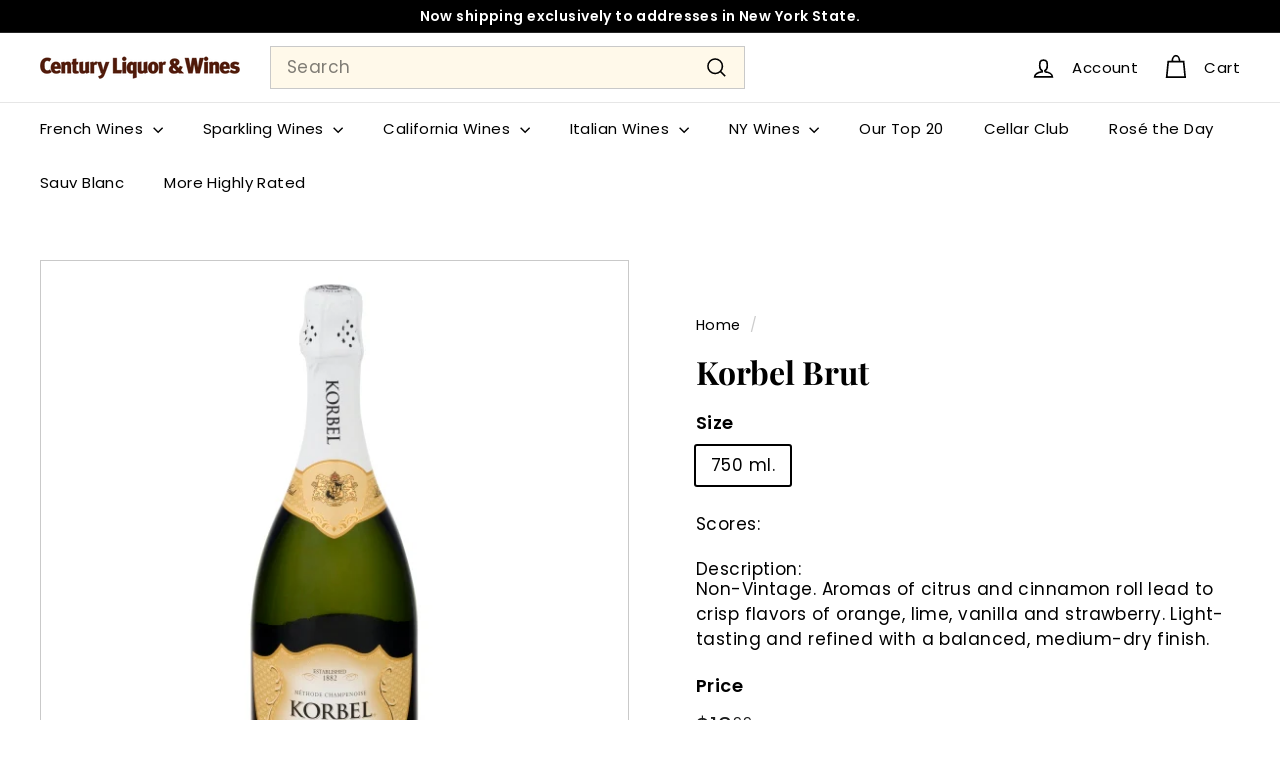

--- FILE ---
content_type: text/html; charset=utf-8
request_url: https://ship.centuryliquorandwines.com/products/korbel-brut
body_size: 35386
content:
<!doctype html>
<html class="no-js" lang="en" dir="ltr">
  <head>
<!-- Google tag (gtag.js) --> <script async crossorigin fetchpriority="high" src="/cdn/shopifycloud/importmap-polyfill/es-modules-shim.2.4.0.js"></script>
<script async src="https://www.googletagmanager.com/gtag/js?id=AW-642856369"></script> <script> window.dataLayer = window.dataLayer || []; function gtag(){dataLayer.push(arguments);} gtag('js', new Date()); gtag('config', 'AW-642856369'); </script> 
<!-- Google Tag Manager -->
<script>(function(w,d,s,l,i){w[l]=w[l]||[];w[l].push({'gtm.start':
new Date().getTime(),event:'gtm.js'});var f=d.getElementsByTagName(s)[0],
j=d.createElement(s),dl=l!='dataLayer'?'&l='+l:'';j.async=true;j.src=
'https://www.googletagmanager.com/gtm.js?id='+i+dl;f.parentNode.insertBefore(j,f);
})(window,document,'script','dataLayer','GTM-NF5M3SHL');</script>
<!-- End Google Tag Manager -->
    <meta charset="utf-8">
<meta name="google-site-verification" content="GdcOs2mEDKIbVGFkOkdmx8CBmosOLwD-Ii1f4Lb80cQ">
    <meta http-equiv="X-UA-Compatible" content="IE=edge,chrome=1">
    <meta name="viewport" content="width=device-width,initial-scale=1">
    <meta name="theme-color" content="#000000">
    <link rel="canonical" href="https://ship.centuryliquorandwines.com/products/korbel-brut">
    <link rel="preconnect" href="https://fonts.shopifycdn.com" crossorigin>
    <link rel="dns-prefetch" href="https://ajax.googleapis.com">
    <link rel="dns-prefetch" href="https://maps.googleapis.com">
    <link rel="dns-prefetch" href="https://maps.gstatic.com"><link rel="shortcut icon" href="//ship.centuryliquorandwines.com/cdn/shop/files/favicon-century_32x32.webp?v=1699895265" type="image/png">
<title>Korbel Brut - Century Liquor &amp; Wines</title>
<meta name="description" content="Korbel Brut is a non-vintage champagne with aromas of citrus and cinnamon roll with crisp flavors of orange, lime, vanilla and strawberry. Order for delivery.">
<meta property="og:site_name" content="Century Liquor &amp; Wines">
<meta property="og:url" content="https://ship.centuryliquorandwines.com/products/korbel-brut">
<meta property="og:title" content="Korbel Brut">
<meta property="og:type" content="product">
<meta property="og:description" content="Korbel Brut is a non-vintage champagne with aromas of citrus and cinnamon roll with crisp flavors of orange, lime, vanilla and strawberry. Order for delivery."><meta property="og:image" content="http://ship.centuryliquorandwines.com/cdn/shop/products/00084704092400.jpg?v=1693928294">
  <meta property="og:image:secure_url" content="https://ship.centuryliquorandwines.com/cdn/shop/products/00084704092400.jpg?v=1693928294">
  <meta property="og:image:width" content="600">
  <meta property="og:image:height" content="600"><meta name="twitter:site" content="@">
<meta name="twitter:card" content="summary_large_image">
<meta name="twitter:title" content="Korbel Brut">
<meta name="twitter:description" content="Korbel Brut is a non-vintage champagne with aromas of citrus and cinnamon roll with crisp flavors of orange, lime, vanilla and strawberry. Order for delivery.">

<style data-shopify>@font-face {
  font-family: "Playfair Display";
  font-weight: 700;
  font-style: normal;
  font-display: swap;
  src: url("//ship.centuryliquorandwines.com/cdn/fonts/playfair_display/playfairdisplay_n7.592b3435e0fff3f50b26d410c73ae7ec893f6910.woff2") format("woff2"),
       url("//ship.centuryliquorandwines.com/cdn/fonts/playfair_display/playfairdisplay_n7.998b1417dec711058cce2abb61a0b8c59066498f.woff") format("woff");
}

  @font-face {
  font-family: Poppins;
  font-weight: 400;
  font-style: normal;
  font-display: swap;
  src: url("//ship.centuryliquorandwines.com/cdn/fonts/poppins/poppins_n4.0ba78fa5af9b0e1a374041b3ceaadf0a43b41362.woff2") format("woff2"),
       url("//ship.centuryliquorandwines.com/cdn/fonts/poppins/poppins_n4.214741a72ff2596839fc9760ee7a770386cf16ca.woff") format("woff");
}


  @font-face {
  font-family: Poppins;
  font-weight: 600;
  font-style: normal;
  font-display: swap;
  src: url("//ship.centuryliquorandwines.com/cdn/fonts/poppins/poppins_n6.aa29d4918bc243723d56b59572e18228ed0786f6.woff2") format("woff2"),
       url("//ship.centuryliquorandwines.com/cdn/fonts/poppins/poppins_n6.5f815d845fe073750885d5b7e619ee00e8111208.woff") format("woff");
}

  @font-face {
  font-family: Poppins;
  font-weight: 400;
  font-style: italic;
  font-display: swap;
  src: url("//ship.centuryliquorandwines.com/cdn/fonts/poppins/poppins_i4.846ad1e22474f856bd6b81ba4585a60799a9f5d2.woff2") format("woff2"),
       url("//ship.centuryliquorandwines.com/cdn/fonts/poppins/poppins_i4.56b43284e8b52fc64c1fd271f289a39e8477e9ec.woff") format("woff");
}

  @font-face {
  font-family: Poppins;
  font-weight: 600;
  font-style: italic;
  font-display: swap;
  src: url("//ship.centuryliquorandwines.com/cdn/fonts/poppins/poppins_i6.bb8044d6203f492888d626dafda3c2999253e8e9.woff2") format("woff2"),
       url("//ship.centuryliquorandwines.com/cdn/fonts/poppins/poppins_i6.e233dec1a61b1e7dead9f920159eda42280a02c3.woff") format("woff");
}

</style><link href="//ship.centuryliquorandwines.com/cdn/shop/t/28/assets/components.css?v=178053706190827632491736173023" rel="stylesheet" type="text/css" media="all" />

<style data-shopify>:root {
    --colorBody: #ffffff;
    --colorBodyAlpha05: rgba(255, 255, 255, 0.05);
    --colorBodyDim: #f2f2f2;

    --colorBorder: #c9c9c9;

    --colorBtnPrimary: #000000;
    --colorBtnPrimaryLight: #1a1a1a;
    --colorBtnPrimaryDim: #000000;
    --colorBtnPrimaryText: #ffffff;

    --colorCartDot: #ba4444;
    --colorCartDotText: #fff;

    --colorFooter: #ffffff;
    --colorFooterBorder: #c9c9c9;
    --colorFooterText: #242430;

    --colorLink: #000000;

    --colorModalBg: rgba(231, 231, 231, 0.6);

    --colorNav: #ffffff;
    --colorNavSearch: #fff9ea;
    --colorNavText: #000000;

    --colorPrice: #1c1d1d;

    --colorSaleTag: #ba4444;
    --colorSaleTagText: #ffffff;

    --colorScheme1Text: #000000;
    --colorScheme1Bg: #ffffff;
    --colorScheme2Text: #812f2b;
    --colorScheme2Bg: #fff9ea;
    --colorScheme3Text: #fff6df;
    --colorScheme3Bg: #591e08;

    --colorTextBody: #000000;
    --colorTextBodyAlpha005: rgba(0, 0, 0, 0.05);
    --colorTextBodyAlpha008: rgba(0, 0, 0, 0.08);
    --colorTextSavings: #ba4444;

    --colorToolbar: #000000;
    --colorToolbarText: #ffffff;

    --urlIcoSelect: url(//ship.centuryliquorandwines.com/cdn/shop/t/28/assets/ico-select.svg);
    --urlSwirlSvg: url(//ship.centuryliquorandwines.com/cdn/shop/t/28/assets/swirl.svg);

    --header-padding-bottom: 0;

    --pageTopPadding: 35px;
    --pageNarrow: 780px;
    --pageWidthPadding: 40px;
    --gridGutter: 22px;
    --indexSectionPadding: 60px;
    --sectionHeaderBottom: 40px;
    --collapsibleIconWidth: 12px;

    --sizeChartMargin: 30px 0;
    --sizeChartIconMargin: 5px;

    --newsletterReminderPadding: 20px 30px 20px 25px;

    --textFrameMargin: 10px;

    /*Shop Pay Installments*/
    --color-body-text: #000000;
    --color-body: #ffffff;
    --color-bg: #ffffff;

    --typeHeaderPrimary: "Playfair Display";
    --typeHeaderFallback: serif;
    --typeHeaderSize: 50px;
    --typeHeaderWeight: 700;
    --typeHeaderLineHeight: 1.1;
    --typeHeaderSpacing: 0.0em;

    --typeBasePrimary:Poppins;
    --typeBaseFallback:sans-serif;
    --typeBaseSize: 17px;
    --typeBaseWeight: 400;
    --typeBaseSpacing: 0.025em;
    --typeBaseLineHeight: 1.5;

    --colorSmallImageBg: #ffffff;
    --colorSmallImageBgDark: #f7f7f7;
    --colorLargeImageBg: #e7e7e7;
    --colorLargeImageBgLight: #ffffff;

    --iconWeight: 4px;
    --iconLinecaps: miter;

    
      --buttonRadius: 0;
      --btnPadding: 11px 20px;
    

    
      --roundness: 0;
    

    
      --gridThickness: 1px;
    

    --productTileMargin: 5%;
    --collectionTileMargin: 5%;

    --swatchSize: 40px;
  }

  @media screen and (max-width: 768px) {
    :root {
      --pageTopPadding: 15px;
      --pageNarrow: 330px;
      --pageWidthPadding: 17px;
      --gridGutter: 16px;
      --indexSectionPadding: 40px;
      --sectionHeaderBottom: 25px;
      --collapsibleIconWidth: 10px;
      --textFrameMargin: 7px;
      --typeBaseSize: 15px;

      
        --roundness: 0;
        --btnPadding: 9px 17px;
      
    }
  }</style><link href="//ship.centuryliquorandwines.com/cdn/shop/t/28/assets/overrides.css?v=61671070734277095511736173084" rel="stylesheet" type="text/css" media="all" />
<style data-shopify>:root {
        --productGridPadding: 12px;
      }</style><script>
      document.documentElement.className = document.documentElement.className.replace('no-js', 'js');

      window.theme = window.theme || {};
      theme.routes = {
        home: "/",
        collections: "/collections",
        cart: "/cart.js",
        cartPage: "/cart",
        cartAdd: "/cart/add.js",
        cartChange: "/cart/change.js",
        search: "/search",
        predictiveSearch: "/search/suggest"
      };

      theme.strings = {
        soldOut: "Sold Out",
        unavailable: "Unavailable",
        inStockLabel: "In stock, ready to ship",
        oneStockLabel: "Low stock - [count] item left",
        otherStockLabel: "Low stock - [count] items left",
        willNotShipUntil: "Ready to ship [date]",
        willBeInStockAfter: "Back in stock [date]",
        waitingForStock: "Backordered, shipping soon",
        savePrice: "Save [saved_amount]",
        cartEmpty: "Your cart is currently empty.",
        cartTermsConfirmation: "You must agree with the terms and conditions of sales to check out",
        searchCollections: "Collections",
        searchPages: "Pages",
        searchArticles: "Articles",
        maxQuantity: "You can only have [quantity] of [title] in your cart."
      };
      theme.settings = {
        cartType: "dropdown",
        isCustomerTemplate: false,
        moneyFormat: "${{amount}}",
        saveType: "dollar",
        productImageSize: "square",
        productImageCover: true,
        predictiveSearch: true,
        predictiveSearchType: null,
        superScriptSetting: true,
        superScriptPrice: true,
        quickView: true,
        quickAdd: true,
        themeName: 'Expanse',
        themeVersion: "5.2.3" // x-release-please-version
      };
    </script><script type="importmap">
{
  "imports": {
    "@archetype-themes/scripts/config": "//ship.centuryliquorandwines.com/cdn/shop/t/28/assets/config.js?v=95976828937475645771736173024",
    "@archetype-themes/scripts/helpers/a11y": "//ship.centuryliquorandwines.com/cdn/shop/t/28/assets/a11y.js?v=118065092949826047841736173012",
    "@archetype-themes/scripts/helpers/ajax-renderer": "//ship.centuryliquorandwines.com/cdn/shop/t/28/assets/ajax-renderer.js?v=100928873305606449171736173013",
    "@archetype-themes/scripts/helpers/currency": "//ship.centuryliquorandwines.com/cdn/shop/t/28/assets/currency.js?v=7073109214763046061736173024",
    "@archetype-themes/scripts/helpers/delegate": "//ship.centuryliquorandwines.com/cdn/shop/t/28/assets/delegate.js?v=149839824348477659831736173025",
    "@archetype-themes/scripts/helpers/init-globals": "//ship.centuryliquorandwines.com/cdn/shop/t/28/assets/init-globals.js?v=181475641737567220961736173079",
    "@archetype-themes/scripts/helpers/library-loader": "//ship.centuryliquorandwines.com/cdn/shop/t/28/assets/library-loader.js?v=156273567395030534951736173081",
    "@archetype-themes/scripts/helpers/rte": "//ship.centuryliquorandwines.com/cdn/shop/t/28/assets/rte.js?v=25912603626504680721736173095",
    "@archetype-themes/scripts/helpers/sections": "//ship.centuryliquorandwines.com/cdn/shop/t/28/assets/sections.js?v=182906742684709496481736173104",
    "@archetype-themes/scripts/helpers/size-drawer": "//ship.centuryliquorandwines.com/cdn/shop/t/28/assets/size-drawer.js?v=67462763974111650691736173104",
    "@archetype-themes/scripts/helpers/utils": "//ship.centuryliquorandwines.com/cdn/shop/t/28/assets/utils.js?v=117964846174238173191736173109",
    "@archetype-themes/scripts/helpers/vimeo": "//ship.centuryliquorandwines.com/cdn/shop/t/28/assets/vimeo.js?v=24358449204266797831736173111",
    "@archetype-themes/scripts/helpers/youtube": "//ship.centuryliquorandwines.com/cdn/shop/t/28/assets/youtube.js?v=65638137014896701821736173112",
    "@archetype-themes/scripts/modules/animation-observer": "//ship.centuryliquorandwines.com/cdn/shop/t/28/assets/animation-observer.js?v=153879372474529029271736173014",
    "@archetype-themes/scripts/modules/cart-api": "//ship.centuryliquorandwines.com/cdn/shop/t/28/assets/cart-api.js?v=93416222499431499891736173020",
    "@archetype-themes/scripts/modules/cart-drawer": "//ship.centuryliquorandwines.com/cdn/shop/t/28/assets/cart-drawer.js?v=22319036241739343301736173020",
    "@archetype-themes/scripts/modules/cart-form": "//ship.centuryliquorandwines.com/cdn/shop/t/28/assets/cart-form.js?v=7359676928425491331736173021",
    "@archetype-themes/scripts/modules/collapsibles": "//ship.centuryliquorandwines.com/cdn/shop/t/28/assets/collapsibles.js?v=20772374232124797641736173021",
    "@archetype-themes/scripts/modules/collection-sidebar": "//ship.centuryliquorandwines.com/cdn/shop/t/28/assets/collection-sidebar.js?v=11139703187251763651736173022",
    "@archetype-themes/scripts/modules/collection-template": "//ship.centuryliquorandwines.com/cdn/shop/t/28/assets/collection-template.js?v=140554359979706354581736173022",
    "@archetype-themes/scripts/modules/disclosure": "//ship.centuryliquorandwines.com/cdn/shop/t/28/assets/disclosure.js?v=67772127279384659731736173025",
    "@archetype-themes/scripts/modules/drawers": "//ship.centuryliquorandwines.com/cdn/shop/t/28/assets/drawers.js?v=41461249279569037491736173026",
    "@archetype-themes/scripts/modules/header-nav": "//ship.centuryliquorandwines.com/cdn/shop/t/28/assets/header-nav.js?v=177096878740680116051736173028",
    "@archetype-themes/scripts/modules/header-search": "//ship.centuryliquorandwines.com/cdn/shop/t/28/assets/header-search.js?v=111541059953386463491736173029",
    "@archetype-themes/scripts/modules/mobile-nav": "//ship.centuryliquorandwines.com/cdn/shop/t/28/assets/mobile-nav.js?v=114965420791451121061736173082",
    "@archetype-themes/scripts/modules/modal": "//ship.centuryliquorandwines.com/cdn/shop/t/28/assets/modal.js?v=134597060909170760981736173083",
    "@archetype-themes/scripts/modules/parallax": "//ship.centuryliquorandwines.com/cdn/shop/t/28/assets/parallax.js?v=52940338558575531261736173086",
    "@archetype-themes/scripts/modules/photoswipe": "//ship.centuryliquorandwines.com/cdn/shop/t/28/assets/photoswipe.js?v=165549100180449799241736173087",
    "@archetype-themes/scripts/modules/product-media": "//ship.centuryliquorandwines.com/cdn/shop/t/28/assets/product-media.js?v=100982122737231373481736173092",
    "@archetype-themes/scripts/modules/product-recommendations": "//ship.centuryliquorandwines.com/cdn/shop/t/28/assets/product-recommendations.js?v=129269900080061478331736173092",
    "@archetype-themes/scripts/modules/quantity-selectors": "//ship.centuryliquorandwines.com/cdn/shop/t/28/assets/quantity-selectors.js?v=39825656135086092811736173093",
    "@archetype-themes/scripts/modules/slideshow": "//ship.centuryliquorandwines.com/cdn/shop/t/28/assets/slideshow.js?v=66456378059434374351736173105",
    "@archetype-themes/scripts/modules/swatches": "//ship.centuryliquorandwines.com/cdn/shop/t/28/assets/swatches.js?v=27943298151903503821736173106",
    "@archetype-themes/scripts/modules/tool-tip": "//ship.centuryliquorandwines.com/cdn/shop/t/28/assets/tool-tip.js?v=43343295341014600771736173108",
    "@archetype-themes/scripts/modules/tool-tip-trigger": "//ship.centuryliquorandwines.com/cdn/shop/t/28/assets/tool-tip-trigger.js?v=140183424560662924111736173108",
    "@archetype-themes/scripts/modules/video-modal": "//ship.centuryliquorandwines.com/cdn/shop/t/28/assets/video-modal.js?v=124352799055401291551736173110",
    "@archetype-themes/scripts/modules/video-section": "//ship.centuryliquorandwines.com/cdn/shop/t/28/assets/video-section.js?v=160666745868686885001736173110",
    "@archetype-themes/scripts/vendors/animape": "//ship.centuryliquorandwines.com/cdn/shop/t/28/assets/animape.js?v=22924073894526020811736173013",
    "@archetype-themes/scripts/vendors/flickity": "//ship.centuryliquorandwines.com/cdn/shop/t/28/assets/flickity.js?v=63038299790151568001736173027",
    "@archetype-themes/scripts/vendors/flickity-fade": "//ship.centuryliquorandwines.com/cdn/shop/t/28/assets/flickity-fade.js?v=139345671339789455101736173027",
    "@archetype-themes/scripts/vendors/photoswipe-ui-default.min": "//ship.centuryliquorandwines.com/cdn/shop/t/28/assets/photoswipe-ui-default.min.js?v=134883888500157045471736173087",
    "@archetype-themes/scripts/vendors/photoswipe.min": "//ship.centuryliquorandwines.com/cdn/shop/t/28/assets/photoswipe.min.js?v=141399574847282278601736173088",
    "@archetype-themes/utils/pubsub": "//ship.centuryliquorandwines.com/cdn/shop/t/28/assets/pubsub.js?v=170887502973045284781736173093",
    "components/announcement-bar": "//ship.centuryliquorandwines.com/cdn/shop/t/28/assets/announcement-bar.js?v=61239492037021845891736173014",
    "components/block-buy-buttons": "//ship.centuryliquorandwines.com/cdn/shop/t/28/assets/block-buy-buttons.js?v=148958496432830410761736173015",
    "components/block-contact": "//ship.centuryliquorandwines.com/cdn/shop/t/28/assets/block-contact.js?v=78355411751615558911736173015",
    "components/block-description": "//ship.centuryliquorandwines.com/cdn/shop/t/28/assets/block-description.js?v=81077347419709677141736173016",
    "components/block-price": "//ship.centuryliquorandwines.com/cdn/shop/t/28/assets/block-price.js?v=129702681217586970991736173016",
    "components/block-quantity-selector": "//ship.centuryliquorandwines.com/cdn/shop/t/28/assets/block-quantity-selector.js?v=117475072784309989681736173017",
    "components/block-tab": "//ship.centuryliquorandwines.com/cdn/shop/t/28/assets/block-tab.js?v=26040362447511671711736173018",
    "components/block-variant-picker": "//ship.centuryliquorandwines.com/cdn/shop/t/28/assets/block-variant-picker.js?v=71031908405311637371736173019",
    "components/gift-card-recipient-form": "//ship.centuryliquorandwines.com/cdn/shop/t/28/assets/gift-card-recipient-form.js?v=64755253772159527141736173028",
    "components/icon": "//ship.centuryliquorandwines.com/cdn/shop/t/28/assets/icon.js?v=3434008020053097731736173077",
    "components/image-element": "//ship.centuryliquorandwines.com/cdn/shop/t/28/assets/image-element.js?v=162387049124185673971736173077",
    "components/newsletter-reminder": "//ship.centuryliquorandwines.com/cdn/shop/t/28/assets/newsletter-reminder.js?v=93831542396994015031736173083",
    "components/predictive-search": "//ship.centuryliquorandwines.com/cdn/shop/t/28/assets/predictive-search.js?v=99835546545337592591736173089",
    "components/price-range": "//ship.centuryliquorandwines.com/cdn/shop/t/28/assets/price-range.js?v=107536712590459768541736173090",
    "components/product-grid-item": "//ship.centuryliquorandwines.com/cdn/shop/t/28/assets/product-grid-item.js?v=153768860261134489091736173090",
    "components/product-images": "//ship.centuryliquorandwines.com/cdn/shop/t/28/assets/product-images.js?v=94779729377336687951736173091",
    "components/product-inventory": "//ship.centuryliquorandwines.com/cdn/shop/t/28/assets/product-inventory.js?v=61257431154298704481736173091",
    "components/quick-add": "//ship.centuryliquorandwines.com/cdn/shop/t/28/assets/quick-add.js?v=98922245195340351461736173094",
    "components/quick-shop": "//ship.centuryliquorandwines.com/cdn/shop/t/28/assets/quick-shop.js?v=122648007643428631321736173094",
    "components/section-advanced-accordion": "//ship.centuryliquorandwines.com/cdn/shop/t/28/assets/section-advanced-accordion.js?v=50423659066538531211736173095",
    "components/section-age-verification-popup": "//ship.centuryliquorandwines.com/cdn/shop/t/28/assets/section-age-verification-popup.js?v=160720330590333804831736173096",
    "components/section-background-image-text": "//ship.centuryliquorandwines.com/cdn/shop/t/28/assets/section-background-image-text.js?v=17382720343615129641736173096",
    "components/section-collection-header": "//ship.centuryliquorandwines.com/cdn/shop/t/28/assets/section-collection-header.js?v=156062324844396076361736173097",
    "components/section-countdown": "//ship.centuryliquorandwines.com/cdn/shop/t/28/assets/section-countdown.js?v=109956453145979029921736173097",
    "components/section-footer": "//ship.centuryliquorandwines.com/cdn/shop/t/28/assets/section-footer.js?v=37607697474596166191736173098",
    "components/section-header": "//ship.centuryliquorandwines.com/cdn/shop/t/28/assets/section-header.js?v=143928937928229288231736173098",
    "components/section-hotspots": "//ship.centuryliquorandwines.com/cdn/shop/t/28/assets/section-hotspots.js?v=19511526374408459341736173099",
    "components/section-image-compare": "//ship.centuryliquorandwines.com/cdn/shop/t/28/assets/section-image-compare.js?v=10475097497223987121736173099",
    "components/section-main-cart": "//ship.centuryliquorandwines.com/cdn/shop/t/28/assets/section-main-cart.js?v=26599160823898921641736173100",
    "components/section-map": "//ship.centuryliquorandwines.com/cdn/shop/t/28/assets/section-map.js?v=152624484441567095391736173100",
    "components/section-more-products-vendor": "//ship.centuryliquorandwines.com/cdn/shop/t/28/assets/section-more-products-vendor.js?v=145736791502618398041736173101",
    "components/section-newsletter-popup": "//ship.centuryliquorandwines.com/cdn/shop/t/28/assets/section-newsletter-popup.js?v=170012379161222995921736173101",
    "components/section-password-header": "//ship.centuryliquorandwines.com/cdn/shop/t/28/assets/section-password-header.js?v=98933886638236819401736173102",
    "components/section-recently-viewed": "//ship.centuryliquorandwines.com/cdn/shop/t/28/assets/section-recently-viewed.js?v=173223767998598904081736173102",
    "components/section-testimonials": "//ship.centuryliquorandwines.com/cdn/shop/t/28/assets/section-testimonials.js?v=143293272721059783851736173103",
    "components/section-toolbar": "//ship.centuryliquorandwines.com/cdn/shop/t/28/assets/section-toolbar.js?v=10748245694607098671736173103",
    "components/store-availability": "//ship.centuryliquorandwines.com/cdn/shop/t/28/assets/store-availability.js?v=30314316816638668131736173106",
    "components/variant-sku": "//ship.centuryliquorandwines.com/cdn/shop/t/28/assets/variant-sku.js?v=61072944307078446061736173109",
    "js-cookie": "//ship.centuryliquorandwines.com/cdn/shop/t/28/assets/js.cookie.mjs?v=38015963105781969301736173080",
    "nouislider": "//ship.centuryliquorandwines.com/cdn/shop/t/28/assets/nouislider.js?v=100438778919154896961736173084"
  }
}
</script>
<script>
  if (!(HTMLScriptElement.supports && HTMLScriptElement.supports('importmap'))) {
    const el = document.createElement('script')
    el.async = true
    el.src = "//ship.centuryliquorandwines.com/cdn/shop/t/28/assets/es-module-shims.min.js?v=3197203922110785981736173026"
    document.head.appendChild(el)
  }
</script>

<script type="module" src="//ship.centuryliquorandwines.com/cdn/shop/t/28/assets/is-land.min.js?v=92343381495565747271736173080"></script>



<script type="module">
  try {
    const importMap = document.querySelector('script[type="importmap"]')
    const importMapJson = JSON.parse(importMap.textContent)
    const importMapModules = Object.values(importMapJson.imports)
    for (let i = 0; i < importMapModules.length; i++) {
      const link = document.createElement('link')
      link.rel = 'modulepreload'
      link.href = importMapModules[i]
      document.head.appendChild(link)
    }
  } catch (e) {
    console.error(e)
  }
</script>
<script>window.performance && window.performance.mark && window.performance.mark('shopify.content_for_header.start');</script><meta name="google-site-verification" content="15YMwThZ-iMKWb3KaYgVr2NAATW9YjZg6z_TZSYuYPE">
<meta id="shopify-digital-wallet" name="shopify-digital-wallet" content="/75903435050/digital_wallets/dialog">
<meta name="shopify-checkout-api-token" content="10e8e21cf3672cb20b3b98b77eb6254d">
<link rel="alternate" type="application/json+oembed" href="https://ship.centuryliquorandwines.com/products/korbel-brut.oembed">
<script async="async" src="/checkouts/internal/preloads.js?locale=en-US"></script>
<link rel="preconnect" href="https://shop.app" crossorigin="anonymous">
<script async="async" src="https://shop.app/checkouts/internal/preloads.js?locale=en-US&shop_id=75903435050" crossorigin="anonymous"></script>
<script id="apple-pay-shop-capabilities" type="application/json">{"shopId":75903435050,"countryCode":"US","currencyCode":"USD","merchantCapabilities":["supports3DS"],"merchantId":"gid:\/\/shopify\/Shop\/75903435050","merchantName":"Century Liquor \u0026 Wines","requiredBillingContactFields":["postalAddress","email"],"requiredShippingContactFields":["postalAddress","email"],"shippingType":"shipping","supportedNetworks":["visa","masterCard","amex","discover","elo","jcb"],"total":{"type":"pending","label":"Century Liquor \u0026 Wines","amount":"1.00"},"shopifyPaymentsEnabled":true,"supportsSubscriptions":true}</script>
<script id="shopify-features" type="application/json">{"accessToken":"10e8e21cf3672cb20b3b98b77eb6254d","betas":["rich-media-storefront-analytics"],"domain":"ship.centuryliquorandwines.com","predictiveSearch":true,"shopId":75903435050,"locale":"en"}</script>
<script>var Shopify = Shopify || {};
Shopify.shop = "fd6cc4.myshopify.com";
Shopify.locale = "en";
Shopify.currency = {"active":"USD","rate":"1.0"};
Shopify.country = "US";
Shopify.theme = {"name":"Expanse (1\/6\/25 shipping updates)","id":174368063786,"schema_name":"Expanse","schema_version":"5.2.3","theme_store_id":null,"role":"main"};
Shopify.theme.handle = "null";
Shopify.theme.style = {"id":null,"handle":null};
Shopify.cdnHost = "ship.centuryliquorandwines.com/cdn";
Shopify.routes = Shopify.routes || {};
Shopify.routes.root = "/";</script>
<script type="module">!function(o){(o.Shopify=o.Shopify||{}).modules=!0}(window);</script>
<script>!function(o){function n(){var o=[];function n(){o.push(Array.prototype.slice.apply(arguments))}return n.q=o,n}var t=o.Shopify=o.Shopify||{};t.loadFeatures=n(),t.autoloadFeatures=n()}(window);</script>
<script>
  window.ShopifyPay = window.ShopifyPay || {};
  window.ShopifyPay.apiHost = "shop.app\/pay";
  window.ShopifyPay.redirectState = null;
</script>
<script id="shop-js-analytics" type="application/json">{"pageType":"product"}</script>
<script defer="defer" async type="module" src="//ship.centuryliquorandwines.com/cdn/shopifycloud/shop-js/modules/v2/client.init-shop-cart-sync_BdyHc3Nr.en.esm.js"></script>
<script defer="defer" async type="module" src="//ship.centuryliquorandwines.com/cdn/shopifycloud/shop-js/modules/v2/chunk.common_Daul8nwZ.esm.js"></script>
<script type="module">
  await import("//ship.centuryliquorandwines.com/cdn/shopifycloud/shop-js/modules/v2/client.init-shop-cart-sync_BdyHc3Nr.en.esm.js");
await import("//ship.centuryliquorandwines.com/cdn/shopifycloud/shop-js/modules/v2/chunk.common_Daul8nwZ.esm.js");

  window.Shopify.SignInWithShop?.initShopCartSync?.({"fedCMEnabled":true,"windoidEnabled":true});

</script>
<script>
  window.Shopify = window.Shopify || {};
  if (!window.Shopify.featureAssets) window.Shopify.featureAssets = {};
  window.Shopify.featureAssets['shop-js'] = {"shop-cart-sync":["modules/v2/client.shop-cart-sync_QYOiDySF.en.esm.js","modules/v2/chunk.common_Daul8nwZ.esm.js"],"init-fed-cm":["modules/v2/client.init-fed-cm_DchLp9rc.en.esm.js","modules/v2/chunk.common_Daul8nwZ.esm.js"],"shop-button":["modules/v2/client.shop-button_OV7bAJc5.en.esm.js","modules/v2/chunk.common_Daul8nwZ.esm.js"],"init-windoid":["modules/v2/client.init-windoid_DwxFKQ8e.en.esm.js","modules/v2/chunk.common_Daul8nwZ.esm.js"],"shop-cash-offers":["modules/v2/client.shop-cash-offers_DWtL6Bq3.en.esm.js","modules/v2/chunk.common_Daul8nwZ.esm.js","modules/v2/chunk.modal_CQq8HTM6.esm.js"],"shop-toast-manager":["modules/v2/client.shop-toast-manager_CX9r1SjA.en.esm.js","modules/v2/chunk.common_Daul8nwZ.esm.js"],"init-shop-email-lookup-coordinator":["modules/v2/client.init-shop-email-lookup-coordinator_UhKnw74l.en.esm.js","modules/v2/chunk.common_Daul8nwZ.esm.js"],"pay-button":["modules/v2/client.pay-button_DzxNnLDY.en.esm.js","modules/v2/chunk.common_Daul8nwZ.esm.js"],"avatar":["modules/v2/client.avatar_BTnouDA3.en.esm.js"],"init-shop-cart-sync":["modules/v2/client.init-shop-cart-sync_BdyHc3Nr.en.esm.js","modules/v2/chunk.common_Daul8nwZ.esm.js"],"shop-login-button":["modules/v2/client.shop-login-button_D8B466_1.en.esm.js","modules/v2/chunk.common_Daul8nwZ.esm.js","modules/v2/chunk.modal_CQq8HTM6.esm.js"],"init-customer-accounts-sign-up":["modules/v2/client.init-customer-accounts-sign-up_C8fpPm4i.en.esm.js","modules/v2/client.shop-login-button_D8B466_1.en.esm.js","modules/v2/chunk.common_Daul8nwZ.esm.js","modules/v2/chunk.modal_CQq8HTM6.esm.js"],"init-shop-for-new-customer-accounts":["modules/v2/client.init-shop-for-new-customer-accounts_CVTO0Ztu.en.esm.js","modules/v2/client.shop-login-button_D8B466_1.en.esm.js","modules/v2/chunk.common_Daul8nwZ.esm.js","modules/v2/chunk.modal_CQq8HTM6.esm.js"],"init-customer-accounts":["modules/v2/client.init-customer-accounts_dRgKMfrE.en.esm.js","modules/v2/client.shop-login-button_D8B466_1.en.esm.js","modules/v2/chunk.common_Daul8nwZ.esm.js","modules/v2/chunk.modal_CQq8HTM6.esm.js"],"shop-follow-button":["modules/v2/client.shop-follow-button_CkZpjEct.en.esm.js","modules/v2/chunk.common_Daul8nwZ.esm.js","modules/v2/chunk.modal_CQq8HTM6.esm.js"],"lead-capture":["modules/v2/client.lead-capture_BntHBhfp.en.esm.js","modules/v2/chunk.common_Daul8nwZ.esm.js","modules/v2/chunk.modal_CQq8HTM6.esm.js"],"checkout-modal":["modules/v2/client.checkout-modal_CfxcYbTm.en.esm.js","modules/v2/chunk.common_Daul8nwZ.esm.js","modules/v2/chunk.modal_CQq8HTM6.esm.js"],"shop-login":["modules/v2/client.shop-login_Da4GZ2H6.en.esm.js","modules/v2/chunk.common_Daul8nwZ.esm.js","modules/v2/chunk.modal_CQq8HTM6.esm.js"],"payment-terms":["modules/v2/client.payment-terms_MV4M3zvL.en.esm.js","modules/v2/chunk.common_Daul8nwZ.esm.js","modules/v2/chunk.modal_CQq8HTM6.esm.js"]};
</script>
<script>(function() {
  var isLoaded = false;
  function asyncLoad() {
    if (isLoaded) return;
    isLoaded = true;
    var urls = ["https:\/\/av-northern-apps.com\/js\/agecheckerplus_mG35tH2eGxRu7PQW.js?shop=fd6cc4.myshopify.com"];
    for (var i = 0; i < urls.length; i++) {
      var s = document.createElement('script');
      s.type = 'text/javascript';
      s.async = true;
      s.src = urls[i];
      var x = document.getElementsByTagName('script')[0];
      x.parentNode.insertBefore(s, x);
    }
  };
  if(window.attachEvent) {
    window.attachEvent('onload', asyncLoad);
  } else {
    window.addEventListener('load', asyncLoad, false);
  }
})();</script>
<script id="__st">var __st={"a":75903435050,"offset":-18000,"reqid":"b9ea92a8-52e7-490d-9cf8-5f3c077eb0eb-1769017237","pageurl":"ship.centuryliquorandwines.com\/products\/korbel-brut","u":"84a9e6d0f07e","p":"product","rtyp":"product","rid":8549791760682};</script>
<script>window.ShopifyPaypalV4VisibilityTracking = true;</script>
<script id="captcha-bootstrap">!function(){'use strict';const t='contact',e='account',n='new_comment',o=[[t,t],['blogs',n],['comments',n],[t,'customer']],c=[[e,'customer_login'],[e,'guest_login'],[e,'recover_customer_password'],[e,'create_customer']],r=t=>t.map((([t,e])=>`form[action*='/${t}']:not([data-nocaptcha='true']) input[name='form_type'][value='${e}']`)).join(','),a=t=>()=>t?[...document.querySelectorAll(t)].map((t=>t.form)):[];function s(){const t=[...o],e=r(t);return a(e)}const i='password',u='form_key',d=['recaptcha-v3-token','g-recaptcha-response','h-captcha-response',i],f=()=>{try{return window.sessionStorage}catch{return}},m='__shopify_v',_=t=>t.elements[u];function p(t,e,n=!1){try{const o=window.sessionStorage,c=JSON.parse(o.getItem(e)),{data:r}=function(t){const{data:e,action:n}=t;return t[m]||n?{data:e,action:n}:{data:t,action:n}}(c);for(const[e,n]of Object.entries(r))t.elements[e]&&(t.elements[e].value=n);n&&o.removeItem(e)}catch(o){console.error('form repopulation failed',{error:o})}}const l='form_type',E='cptcha';function T(t){t.dataset[E]=!0}const w=window,h=w.document,L='Shopify',v='ce_forms',y='captcha';let A=!1;((t,e)=>{const n=(g='f06e6c50-85a8-45c8-87d0-21a2b65856fe',I='https://cdn.shopify.com/shopifycloud/storefront-forms-hcaptcha/ce_storefront_forms_captcha_hcaptcha.v1.5.2.iife.js',D={infoText:'Protected by hCaptcha',privacyText:'Privacy',termsText:'Terms'},(t,e,n)=>{const o=w[L][v],c=o.bindForm;if(c)return c(t,g,e,D).then(n);var r;o.q.push([[t,g,e,D],n]),r=I,A||(h.body.append(Object.assign(h.createElement('script'),{id:'captcha-provider',async:!0,src:r})),A=!0)});var g,I,D;w[L]=w[L]||{},w[L][v]=w[L][v]||{},w[L][v].q=[],w[L][y]=w[L][y]||{},w[L][y].protect=function(t,e){n(t,void 0,e),T(t)},Object.freeze(w[L][y]),function(t,e,n,w,h,L){const[v,y,A,g]=function(t,e,n){const i=e?o:[],u=t?c:[],d=[...i,...u],f=r(d),m=r(i),_=r(d.filter((([t,e])=>n.includes(e))));return[a(f),a(m),a(_),s()]}(w,h,L),I=t=>{const e=t.target;return e instanceof HTMLFormElement?e:e&&e.form},D=t=>v().includes(t);t.addEventListener('submit',(t=>{const e=I(t);if(!e)return;const n=D(e)&&!e.dataset.hcaptchaBound&&!e.dataset.recaptchaBound,o=_(e),c=g().includes(e)&&(!o||!o.value);(n||c)&&t.preventDefault(),c&&!n&&(function(t){try{if(!f())return;!function(t){const e=f();if(!e)return;const n=_(t);if(!n)return;const o=n.value;o&&e.removeItem(o)}(t);const e=Array.from(Array(32),(()=>Math.random().toString(36)[2])).join('');!function(t,e){_(t)||t.append(Object.assign(document.createElement('input'),{type:'hidden',name:u})),t.elements[u].value=e}(t,e),function(t,e){const n=f();if(!n)return;const o=[...t.querySelectorAll(`input[type='${i}']`)].map((({name:t})=>t)),c=[...d,...o],r={};for(const[a,s]of new FormData(t).entries())c.includes(a)||(r[a]=s);n.setItem(e,JSON.stringify({[m]:1,action:t.action,data:r}))}(t,e)}catch(e){console.error('failed to persist form',e)}}(e),e.submit())}));const S=(t,e)=>{t&&!t.dataset[E]&&(n(t,e.some((e=>e===t))),T(t))};for(const o of['focusin','change'])t.addEventListener(o,(t=>{const e=I(t);D(e)&&S(e,y())}));const B=e.get('form_key'),M=e.get(l),P=B&&M;t.addEventListener('DOMContentLoaded',(()=>{const t=y();if(P)for(const e of t)e.elements[l].value===M&&p(e,B);[...new Set([...A(),...v().filter((t=>'true'===t.dataset.shopifyCaptcha))])].forEach((e=>S(e,t)))}))}(h,new URLSearchParams(w.location.search),n,t,e,['guest_login'])})(!0,!0)}();</script>
<script integrity="sha256-4kQ18oKyAcykRKYeNunJcIwy7WH5gtpwJnB7kiuLZ1E=" data-source-attribution="shopify.loadfeatures" defer="defer" src="//ship.centuryliquorandwines.com/cdn/shopifycloud/storefront/assets/storefront/load_feature-a0a9edcb.js" crossorigin="anonymous"></script>
<script crossorigin="anonymous" defer="defer" src="//ship.centuryliquorandwines.com/cdn/shopifycloud/storefront/assets/shopify_pay/storefront-65b4c6d7.js?v=20250812"></script>
<script data-source-attribution="shopify.dynamic_checkout.dynamic.init">var Shopify=Shopify||{};Shopify.PaymentButton=Shopify.PaymentButton||{isStorefrontPortableWallets:!0,init:function(){window.Shopify.PaymentButton.init=function(){};var t=document.createElement("script");t.src="https://ship.centuryliquorandwines.com/cdn/shopifycloud/portable-wallets/latest/portable-wallets.en.js",t.type="module",document.head.appendChild(t)}};
</script>
<script data-source-attribution="shopify.dynamic_checkout.buyer_consent">
  function portableWalletsHideBuyerConsent(e){var t=document.getElementById("shopify-buyer-consent"),n=document.getElementById("shopify-subscription-policy-button");t&&n&&(t.classList.add("hidden"),t.setAttribute("aria-hidden","true"),n.removeEventListener("click",e))}function portableWalletsShowBuyerConsent(e){var t=document.getElementById("shopify-buyer-consent"),n=document.getElementById("shopify-subscription-policy-button");t&&n&&(t.classList.remove("hidden"),t.removeAttribute("aria-hidden"),n.addEventListener("click",e))}window.Shopify?.PaymentButton&&(window.Shopify.PaymentButton.hideBuyerConsent=portableWalletsHideBuyerConsent,window.Shopify.PaymentButton.showBuyerConsent=portableWalletsShowBuyerConsent);
</script>
<script>
  function portableWalletsCleanup(e){e&&e.src&&console.error("Failed to load portable wallets script "+e.src);var t=document.querySelectorAll("shopify-accelerated-checkout .shopify-payment-button__skeleton, shopify-accelerated-checkout-cart .wallet-cart-button__skeleton"),e=document.getElementById("shopify-buyer-consent");for(let e=0;e<t.length;e++)t[e].remove();e&&e.remove()}function portableWalletsNotLoadedAsModule(e){e instanceof ErrorEvent&&"string"==typeof e.message&&e.message.includes("import.meta")&&"string"==typeof e.filename&&e.filename.includes("portable-wallets")&&(window.removeEventListener("error",portableWalletsNotLoadedAsModule),window.Shopify.PaymentButton.failedToLoad=e,"loading"===document.readyState?document.addEventListener("DOMContentLoaded",window.Shopify.PaymentButton.init):window.Shopify.PaymentButton.init())}window.addEventListener("error",portableWalletsNotLoadedAsModule);
</script>

<script type="module" src="https://ship.centuryliquorandwines.com/cdn/shopifycloud/portable-wallets/latest/portable-wallets.en.js" onError="portableWalletsCleanup(this)" crossorigin="anonymous"></script>
<script nomodule>
  document.addEventListener("DOMContentLoaded", portableWalletsCleanup);
</script>

<link id="shopify-accelerated-checkout-styles" rel="stylesheet" media="screen" href="https://ship.centuryliquorandwines.com/cdn/shopifycloud/portable-wallets/latest/accelerated-checkout-backwards-compat.css" crossorigin="anonymous">
<style id="shopify-accelerated-checkout-cart">
        #shopify-buyer-consent {
  margin-top: 1em;
  display: inline-block;
  width: 100%;
}

#shopify-buyer-consent.hidden {
  display: none;
}

#shopify-subscription-policy-button {
  background: none;
  border: none;
  padding: 0;
  text-decoration: underline;
  font-size: inherit;
  cursor: pointer;
}

#shopify-subscription-policy-button::before {
  box-shadow: none;
}

      </style>

<script>window.performance && window.performance.mark && window.performance.mark('shopify.content_for_header.end');</script>

    <script src="//ship.centuryliquorandwines.com/cdn/shop/t/28/assets/theme.js?v=77167323714411244521736173107" defer="defer"></script>
  <!-- BEGIN app block: shopify://apps/minmaxify-order-limits/blocks/app-embed-block/3acfba32-89f3-4377-ae20-cbb9abc48475 --><script type="text/javascript" src="https://limits.minmaxify.com/fd6cc4.myshopify.com?v=108&r=20231009194306"></script>

<!-- END app block --><link href="https://monorail-edge.shopifysvc.com" rel="dns-prefetch">
<script>(function(){if ("sendBeacon" in navigator && "performance" in window) {try {var session_token_from_headers = performance.getEntriesByType('navigation')[0].serverTiming.find(x => x.name == '_s').description;} catch {var session_token_from_headers = undefined;}var session_cookie_matches = document.cookie.match(/_shopify_s=([^;]*)/);var session_token_from_cookie = session_cookie_matches && session_cookie_matches.length === 2 ? session_cookie_matches[1] : "";var session_token = session_token_from_headers || session_token_from_cookie || "";function handle_abandonment_event(e) {var entries = performance.getEntries().filter(function(entry) {return /monorail-edge.shopifysvc.com/.test(entry.name);});if (!window.abandonment_tracked && entries.length === 0) {window.abandonment_tracked = true;var currentMs = Date.now();var navigation_start = performance.timing.navigationStart;var payload = {shop_id: 75903435050,url: window.location.href,navigation_start,duration: currentMs - navigation_start,session_token,page_type: "product"};window.navigator.sendBeacon("https://monorail-edge.shopifysvc.com/v1/produce", JSON.stringify({schema_id: "online_store_buyer_site_abandonment/1.1",payload: payload,metadata: {event_created_at_ms: currentMs,event_sent_at_ms: currentMs}}));}}window.addEventListener('pagehide', handle_abandonment_event);}}());</script>
<script id="web-pixels-manager-setup">(function e(e,d,r,n,o){if(void 0===o&&(o={}),!Boolean(null===(a=null===(i=window.Shopify)||void 0===i?void 0:i.analytics)||void 0===a?void 0:a.replayQueue)){var i,a;window.Shopify=window.Shopify||{};var t=window.Shopify;t.analytics=t.analytics||{};var s=t.analytics;s.replayQueue=[],s.publish=function(e,d,r){return s.replayQueue.push([e,d,r]),!0};try{self.performance.mark("wpm:start")}catch(e){}var l=function(){var e={modern:/Edge?\/(1{2}[4-9]|1[2-9]\d|[2-9]\d{2}|\d{4,})\.\d+(\.\d+|)|Firefox\/(1{2}[4-9]|1[2-9]\d|[2-9]\d{2}|\d{4,})\.\d+(\.\d+|)|Chrom(ium|e)\/(9{2}|\d{3,})\.\d+(\.\d+|)|(Maci|X1{2}).+ Version\/(15\.\d+|(1[6-9]|[2-9]\d|\d{3,})\.\d+)([,.]\d+|)( \(\w+\)|)( Mobile\/\w+|) Safari\/|Chrome.+OPR\/(9{2}|\d{3,})\.\d+\.\d+|(CPU[ +]OS|iPhone[ +]OS|CPU[ +]iPhone|CPU IPhone OS|CPU iPad OS)[ +]+(15[._]\d+|(1[6-9]|[2-9]\d|\d{3,})[._]\d+)([._]\d+|)|Android:?[ /-](13[3-9]|1[4-9]\d|[2-9]\d{2}|\d{4,})(\.\d+|)(\.\d+|)|Android.+Firefox\/(13[5-9]|1[4-9]\d|[2-9]\d{2}|\d{4,})\.\d+(\.\d+|)|Android.+Chrom(ium|e)\/(13[3-9]|1[4-9]\d|[2-9]\d{2}|\d{4,})\.\d+(\.\d+|)|SamsungBrowser\/([2-9]\d|\d{3,})\.\d+/,legacy:/Edge?\/(1[6-9]|[2-9]\d|\d{3,})\.\d+(\.\d+|)|Firefox\/(5[4-9]|[6-9]\d|\d{3,})\.\d+(\.\d+|)|Chrom(ium|e)\/(5[1-9]|[6-9]\d|\d{3,})\.\d+(\.\d+|)([\d.]+$|.*Safari\/(?![\d.]+ Edge\/[\d.]+$))|(Maci|X1{2}).+ Version\/(10\.\d+|(1[1-9]|[2-9]\d|\d{3,})\.\d+)([,.]\d+|)( \(\w+\)|)( Mobile\/\w+|) Safari\/|Chrome.+OPR\/(3[89]|[4-9]\d|\d{3,})\.\d+\.\d+|(CPU[ +]OS|iPhone[ +]OS|CPU[ +]iPhone|CPU IPhone OS|CPU iPad OS)[ +]+(10[._]\d+|(1[1-9]|[2-9]\d|\d{3,})[._]\d+)([._]\d+|)|Android:?[ /-](13[3-9]|1[4-9]\d|[2-9]\d{2}|\d{4,})(\.\d+|)(\.\d+|)|Mobile Safari.+OPR\/([89]\d|\d{3,})\.\d+\.\d+|Android.+Firefox\/(13[5-9]|1[4-9]\d|[2-9]\d{2}|\d{4,})\.\d+(\.\d+|)|Android.+Chrom(ium|e)\/(13[3-9]|1[4-9]\d|[2-9]\d{2}|\d{4,})\.\d+(\.\d+|)|Android.+(UC? ?Browser|UCWEB|U3)[ /]?(15\.([5-9]|\d{2,})|(1[6-9]|[2-9]\d|\d{3,})\.\d+)\.\d+|SamsungBrowser\/(5\.\d+|([6-9]|\d{2,})\.\d+)|Android.+MQ{2}Browser\/(14(\.(9|\d{2,})|)|(1[5-9]|[2-9]\d|\d{3,})(\.\d+|))(\.\d+|)|K[Aa][Ii]OS\/(3\.\d+|([4-9]|\d{2,})\.\d+)(\.\d+|)/},d=e.modern,r=e.legacy,n=navigator.userAgent;return n.match(d)?"modern":n.match(r)?"legacy":"unknown"}(),u="modern"===l?"modern":"legacy",c=(null!=n?n:{modern:"",legacy:""})[u],f=function(e){return[e.baseUrl,"/wpm","/b",e.hashVersion,"modern"===e.buildTarget?"m":"l",".js"].join("")}({baseUrl:d,hashVersion:r,buildTarget:u}),m=function(e){var d=e.version,r=e.bundleTarget,n=e.surface,o=e.pageUrl,i=e.monorailEndpoint;return{emit:function(e){var a=e.status,t=e.errorMsg,s=(new Date).getTime(),l=JSON.stringify({metadata:{event_sent_at_ms:s},events:[{schema_id:"web_pixels_manager_load/3.1",payload:{version:d,bundle_target:r,page_url:o,status:a,surface:n,error_msg:t},metadata:{event_created_at_ms:s}}]});if(!i)return console&&console.warn&&console.warn("[Web Pixels Manager] No Monorail endpoint provided, skipping logging."),!1;try{return self.navigator.sendBeacon.bind(self.navigator)(i,l)}catch(e){}var u=new XMLHttpRequest;try{return u.open("POST",i,!0),u.setRequestHeader("Content-Type","text/plain"),u.send(l),!0}catch(e){return console&&console.warn&&console.warn("[Web Pixels Manager] Got an unhandled error while logging to Monorail."),!1}}}}({version:r,bundleTarget:l,surface:e.surface,pageUrl:self.location.href,monorailEndpoint:e.monorailEndpoint});try{o.browserTarget=l,function(e){var d=e.src,r=e.async,n=void 0===r||r,o=e.onload,i=e.onerror,a=e.sri,t=e.scriptDataAttributes,s=void 0===t?{}:t,l=document.createElement("script"),u=document.querySelector("head"),c=document.querySelector("body");if(l.async=n,l.src=d,a&&(l.integrity=a,l.crossOrigin="anonymous"),s)for(var f in s)if(Object.prototype.hasOwnProperty.call(s,f))try{l.dataset[f]=s[f]}catch(e){}if(o&&l.addEventListener("load",o),i&&l.addEventListener("error",i),u)u.appendChild(l);else{if(!c)throw new Error("Did not find a head or body element to append the script");c.appendChild(l)}}({src:f,async:!0,onload:function(){if(!function(){var e,d;return Boolean(null===(d=null===(e=window.Shopify)||void 0===e?void 0:e.analytics)||void 0===d?void 0:d.initialized)}()){var d=window.webPixelsManager.init(e)||void 0;if(d){var r=window.Shopify.analytics;r.replayQueue.forEach((function(e){var r=e[0],n=e[1],o=e[2];d.publishCustomEvent(r,n,o)})),r.replayQueue=[],r.publish=d.publishCustomEvent,r.visitor=d.visitor,r.initialized=!0}}},onerror:function(){return m.emit({status:"failed",errorMsg:"".concat(f," has failed to load")})},sri:function(e){var d=/^sha384-[A-Za-z0-9+/=]+$/;return"string"==typeof e&&d.test(e)}(c)?c:"",scriptDataAttributes:o}),m.emit({status:"loading"})}catch(e){m.emit({status:"failed",errorMsg:(null==e?void 0:e.message)||"Unknown error"})}}})({shopId: 75903435050,storefrontBaseUrl: "https://ship.centuryliquorandwines.com",extensionsBaseUrl: "https://extensions.shopifycdn.com/cdn/shopifycloud/web-pixels-manager",monorailEndpoint: "https://monorail-edge.shopifysvc.com/unstable/produce_batch",surface: "storefront-renderer",enabledBetaFlags: ["2dca8a86"],webPixelsConfigList: [{"id":"749961514","configuration":"{\"config\":\"{\\\"pixel_id\\\":\\\"G-M1X8EEZ2HW\\\",\\\"target_country\\\":\\\"US\\\",\\\"gtag_events\\\":[{\\\"type\\\":\\\"begin_checkout\\\",\\\"action_label\\\":\\\"G-M1X8EEZ2HW\\\"},{\\\"type\\\":\\\"search\\\",\\\"action_label\\\":\\\"G-M1X8EEZ2HW\\\"},{\\\"type\\\":\\\"view_item\\\",\\\"action_label\\\":[\\\"G-M1X8EEZ2HW\\\",\\\"MC-G5D70VDBL3\\\"]},{\\\"type\\\":\\\"purchase\\\",\\\"action_label\\\":[\\\"G-M1X8EEZ2HW\\\",\\\"MC-G5D70VDBL3\\\"]},{\\\"type\\\":\\\"page_view\\\",\\\"action_label\\\":[\\\"G-M1X8EEZ2HW\\\",\\\"MC-G5D70VDBL3\\\"]},{\\\"type\\\":\\\"add_payment_info\\\",\\\"action_label\\\":\\\"G-M1X8EEZ2HW\\\"},{\\\"type\\\":\\\"add_to_cart\\\",\\\"action_label\\\":\\\"G-M1X8EEZ2HW\\\"}],\\\"enable_monitoring_mode\\\":false}\"}","eventPayloadVersion":"v1","runtimeContext":"OPEN","scriptVersion":"b2a88bafab3e21179ed38636efcd8a93","type":"APP","apiClientId":1780363,"privacyPurposes":[],"dataSharingAdjustments":{"protectedCustomerApprovalScopes":["read_customer_address","read_customer_email","read_customer_name","read_customer_personal_data","read_customer_phone"]}},{"id":"385057066","configuration":"{\"pixel_id\":\"972204077767175\",\"pixel_type\":\"facebook_pixel\",\"metaapp_system_user_token\":\"-\"}","eventPayloadVersion":"v1","runtimeContext":"OPEN","scriptVersion":"ca16bc87fe92b6042fbaa3acc2fbdaa6","type":"APP","apiClientId":2329312,"privacyPurposes":["ANALYTICS","MARKETING","SALE_OF_DATA"],"dataSharingAdjustments":{"protectedCustomerApprovalScopes":["read_customer_address","read_customer_email","read_customer_name","read_customer_personal_data","read_customer_phone"]}},{"id":"shopify-app-pixel","configuration":"{}","eventPayloadVersion":"v1","runtimeContext":"STRICT","scriptVersion":"0450","apiClientId":"shopify-pixel","type":"APP","privacyPurposes":["ANALYTICS","MARKETING"]},{"id":"shopify-custom-pixel","eventPayloadVersion":"v1","runtimeContext":"LAX","scriptVersion":"0450","apiClientId":"shopify-pixel","type":"CUSTOM","privacyPurposes":["ANALYTICS","MARKETING"]}],isMerchantRequest: false,initData: {"shop":{"name":"Century Liquor \u0026 Wines","paymentSettings":{"currencyCode":"USD"},"myshopifyDomain":"fd6cc4.myshopify.com","countryCode":"US","storefrontUrl":"https:\/\/ship.centuryliquorandwines.com"},"customer":null,"cart":null,"checkout":null,"productVariants":[{"price":{"amount":13.99,"currencyCode":"USD"},"product":{"title":"Korbel Brut","vendor":"Century Liquor \u0026 Wine","id":"8549791760682","untranslatedTitle":"Korbel Brut","url":"\/products\/korbel-brut","type":""},"id":"46418690244906","image":{"src":"\/\/ship.centuryliquorandwines.com\/cdn\/shop\/products\/00084704092400.jpg?v=1693928294"},"sku":"249559","title":"750 ml.","untranslatedTitle":"750 ml."}],"purchasingCompany":null},},"https://ship.centuryliquorandwines.com/cdn","fcfee988w5aeb613cpc8e4bc33m6693e112",{"modern":"","legacy":""},{"shopId":"75903435050","storefrontBaseUrl":"https:\/\/ship.centuryliquorandwines.com","extensionBaseUrl":"https:\/\/extensions.shopifycdn.com\/cdn\/shopifycloud\/web-pixels-manager","surface":"storefront-renderer","enabledBetaFlags":"[\"2dca8a86\"]","isMerchantRequest":"false","hashVersion":"fcfee988w5aeb613cpc8e4bc33m6693e112","publish":"custom","events":"[[\"page_viewed\",{}],[\"product_viewed\",{\"productVariant\":{\"price\":{\"amount\":13.99,\"currencyCode\":\"USD\"},\"product\":{\"title\":\"Korbel Brut\",\"vendor\":\"Century Liquor \u0026 Wine\",\"id\":\"8549791760682\",\"untranslatedTitle\":\"Korbel Brut\",\"url\":\"\/products\/korbel-brut\",\"type\":\"\"},\"id\":\"46418690244906\",\"image\":{\"src\":\"\/\/ship.centuryliquorandwines.com\/cdn\/shop\/products\/00084704092400.jpg?v=1693928294\"},\"sku\":\"249559\",\"title\":\"750 ml.\",\"untranslatedTitle\":\"750 ml.\"}}]]"});</script><script>
  window.ShopifyAnalytics = window.ShopifyAnalytics || {};
  window.ShopifyAnalytics.meta = window.ShopifyAnalytics.meta || {};
  window.ShopifyAnalytics.meta.currency = 'USD';
  var meta = {"product":{"id":8549791760682,"gid":"gid:\/\/shopify\/Product\/8549791760682","vendor":"Century Liquor \u0026 Wine","type":"","handle":"korbel-brut","variants":[{"id":46418690244906,"price":1399,"name":"Korbel Brut - 750 ml.","public_title":"750 ml.","sku":"249559"}],"remote":false},"page":{"pageType":"product","resourceType":"product","resourceId":8549791760682,"requestId":"b9ea92a8-52e7-490d-9cf8-5f3c077eb0eb-1769017237"}};
  for (var attr in meta) {
    window.ShopifyAnalytics.meta[attr] = meta[attr];
  }
</script>
<script class="analytics">
  (function () {
    var customDocumentWrite = function(content) {
      var jquery = null;

      if (window.jQuery) {
        jquery = window.jQuery;
      } else if (window.Checkout && window.Checkout.$) {
        jquery = window.Checkout.$;
      }

      if (jquery) {
        jquery('body').append(content);
      }
    };

    var hasLoggedConversion = function(token) {
      if (token) {
        return document.cookie.indexOf('loggedConversion=' + token) !== -1;
      }
      return false;
    }

    var setCookieIfConversion = function(token) {
      if (token) {
        var twoMonthsFromNow = new Date(Date.now());
        twoMonthsFromNow.setMonth(twoMonthsFromNow.getMonth() + 2);

        document.cookie = 'loggedConversion=' + token + '; expires=' + twoMonthsFromNow;
      }
    }

    var trekkie = window.ShopifyAnalytics.lib = window.trekkie = window.trekkie || [];
    if (trekkie.integrations) {
      return;
    }
    trekkie.methods = [
      'identify',
      'page',
      'ready',
      'track',
      'trackForm',
      'trackLink'
    ];
    trekkie.factory = function(method) {
      return function() {
        var args = Array.prototype.slice.call(arguments);
        args.unshift(method);
        trekkie.push(args);
        return trekkie;
      };
    };
    for (var i = 0; i < trekkie.methods.length; i++) {
      var key = trekkie.methods[i];
      trekkie[key] = trekkie.factory(key);
    }
    trekkie.load = function(config) {
      trekkie.config = config || {};
      trekkie.config.initialDocumentCookie = document.cookie;
      var first = document.getElementsByTagName('script')[0];
      var script = document.createElement('script');
      script.type = 'text/javascript';
      script.onerror = function(e) {
        var scriptFallback = document.createElement('script');
        scriptFallback.type = 'text/javascript';
        scriptFallback.onerror = function(error) {
                var Monorail = {
      produce: function produce(monorailDomain, schemaId, payload) {
        var currentMs = new Date().getTime();
        var event = {
          schema_id: schemaId,
          payload: payload,
          metadata: {
            event_created_at_ms: currentMs,
            event_sent_at_ms: currentMs
          }
        };
        return Monorail.sendRequest("https://" + monorailDomain + "/v1/produce", JSON.stringify(event));
      },
      sendRequest: function sendRequest(endpointUrl, payload) {
        // Try the sendBeacon API
        if (window && window.navigator && typeof window.navigator.sendBeacon === 'function' && typeof window.Blob === 'function' && !Monorail.isIos12()) {
          var blobData = new window.Blob([payload], {
            type: 'text/plain'
          });

          if (window.navigator.sendBeacon(endpointUrl, blobData)) {
            return true;
          } // sendBeacon was not successful

        } // XHR beacon

        var xhr = new XMLHttpRequest();

        try {
          xhr.open('POST', endpointUrl);
          xhr.setRequestHeader('Content-Type', 'text/plain');
          xhr.send(payload);
        } catch (e) {
          console.log(e);
        }

        return false;
      },
      isIos12: function isIos12() {
        return window.navigator.userAgent.lastIndexOf('iPhone; CPU iPhone OS 12_') !== -1 || window.navigator.userAgent.lastIndexOf('iPad; CPU OS 12_') !== -1;
      }
    };
    Monorail.produce('monorail-edge.shopifysvc.com',
      'trekkie_storefront_load_errors/1.1',
      {shop_id: 75903435050,
      theme_id: 174368063786,
      app_name: "storefront",
      context_url: window.location.href,
      source_url: "//ship.centuryliquorandwines.com/cdn/s/trekkie.storefront.cd680fe47e6c39ca5d5df5f0a32d569bc48c0f27.min.js"});

        };
        scriptFallback.async = true;
        scriptFallback.src = '//ship.centuryliquorandwines.com/cdn/s/trekkie.storefront.cd680fe47e6c39ca5d5df5f0a32d569bc48c0f27.min.js';
        first.parentNode.insertBefore(scriptFallback, first);
      };
      script.async = true;
      script.src = '//ship.centuryliquorandwines.com/cdn/s/trekkie.storefront.cd680fe47e6c39ca5d5df5f0a32d569bc48c0f27.min.js';
      first.parentNode.insertBefore(script, first);
    };
    trekkie.load(
      {"Trekkie":{"appName":"storefront","development":false,"defaultAttributes":{"shopId":75903435050,"isMerchantRequest":null,"themeId":174368063786,"themeCityHash":"6593830542047863284","contentLanguage":"en","currency":"USD","eventMetadataId":"72dfe702-86ce-4978-952f-0df272ca6de2"},"isServerSideCookieWritingEnabled":true,"monorailRegion":"shop_domain","enabledBetaFlags":["65f19447"]},"Session Attribution":{},"S2S":{"facebookCapiEnabled":true,"source":"trekkie-storefront-renderer","apiClientId":580111}}
    );

    var loaded = false;
    trekkie.ready(function() {
      if (loaded) return;
      loaded = true;

      window.ShopifyAnalytics.lib = window.trekkie;

      var originalDocumentWrite = document.write;
      document.write = customDocumentWrite;
      try { window.ShopifyAnalytics.merchantGoogleAnalytics.call(this); } catch(error) {};
      document.write = originalDocumentWrite;

      window.ShopifyAnalytics.lib.page(null,{"pageType":"product","resourceType":"product","resourceId":8549791760682,"requestId":"b9ea92a8-52e7-490d-9cf8-5f3c077eb0eb-1769017237","shopifyEmitted":true});

      var match = window.location.pathname.match(/checkouts\/(.+)\/(thank_you|post_purchase)/)
      var token = match? match[1]: undefined;
      if (!hasLoggedConversion(token)) {
        setCookieIfConversion(token);
        window.ShopifyAnalytics.lib.track("Viewed Product",{"currency":"USD","variantId":46418690244906,"productId":8549791760682,"productGid":"gid:\/\/shopify\/Product\/8549791760682","name":"Korbel Brut - 750 ml.","price":"13.99","sku":"249559","brand":"Century Liquor \u0026 Wine","variant":"750 ml.","category":"","nonInteraction":true,"remote":false},undefined,undefined,{"shopifyEmitted":true});
      window.ShopifyAnalytics.lib.track("monorail:\/\/trekkie_storefront_viewed_product\/1.1",{"currency":"USD","variantId":46418690244906,"productId":8549791760682,"productGid":"gid:\/\/shopify\/Product\/8549791760682","name":"Korbel Brut - 750 ml.","price":"13.99","sku":"249559","brand":"Century Liquor \u0026 Wine","variant":"750 ml.","category":"","nonInteraction":true,"remote":false,"referer":"https:\/\/ship.centuryliquorandwines.com\/products\/korbel-brut"});
      }
    });


        var eventsListenerScript = document.createElement('script');
        eventsListenerScript.async = true;
        eventsListenerScript.src = "//ship.centuryliquorandwines.com/cdn/shopifycloud/storefront/assets/shop_events_listener-3da45d37.js";
        document.getElementsByTagName('head')[0].appendChild(eventsListenerScript);

})();</script>
<script
  defer
  src="https://ship.centuryliquorandwines.com/cdn/shopifycloud/perf-kit/shopify-perf-kit-3.0.4.min.js"
  data-application="storefront-renderer"
  data-shop-id="75903435050"
  data-render-region="gcp-us-central1"
  data-page-type="product"
  data-theme-instance-id="174368063786"
  data-theme-name="Expanse"
  data-theme-version="5.2.3"
  data-monorail-region="shop_domain"
  data-resource-timing-sampling-rate="10"
  data-shs="true"
  data-shs-beacon="true"
  data-shs-export-with-fetch="true"
  data-shs-logs-sample-rate="1"
  data-shs-beacon-endpoint="https://ship.centuryliquorandwines.com/api/collect"
></script>
</head>

  <body
    class="template-product"
    data-button_style="square"
    data-edges=""
    data-type_header_capitalize="false"
    data-swatch_style="round"
    data-grid-style="gridlines-thin"
  >
    <a class="in-page-link visually-hidden skip-link" href="#MainContent">Skip to content</a>

    <div id="PageContainer" class="page-container">
      <div class="transition-body"><!-- BEGIN sections: header-group -->
<div id="shopify-section-sections--23953462821162__toolbar" class="shopify-section shopify-section-group-header-group toolbar-section">
<is-land on:visible>
  <toolbar-section data-section-id="sections--23953462821162__toolbar" data-section-type="toolbar">
    <div class="toolbar">
      <div class="page-width">
        <div class="toolbar__content">

  <div class="toolbar__item toolbar__item--announcements">
    <div class="announcement-bar text-center">
      <div class="slideshow-wrapper">
        <button type="button" class="visually-hidden slideshow__pause" data-id="sections--23953462821162__toolbar" aria-live="polite">
          <span class="slideshow__pause-stop">
            

<at-icon
  defer-hydration
  src="//ship.centuryliquorandwines.com/cdn/shop/t/28/assets/icon-pause.svg?v=92943837623804614801736173049"
  data-name="pause"
>
</at-icon>

<noscript>
  <img class="icon icon-pause" src="//ship.centuryliquorandwines.com/cdn/shop/t/28/assets/icon-pause.svg?v=92943837623804614801736173049" alt="pause">
</noscript>

<script type="module">
  import 'components/icon'
</script>

            <span class="icon__fallback-text visually-hidden">Pause slideshow</span>
          </span>

          <span class="slideshow__pause-play">
            

<at-icon
  defer-hydration
  src="//ship.centuryliquorandwines.com/cdn/shop/t/28/assets/icon-play.svg?v=101350455195401152661736173052"
  data-name="play"
>
</at-icon>

<noscript>
  <img class="icon icon-play" src="//ship.centuryliquorandwines.com/cdn/shop/t/28/assets/icon-play.svg?v=101350455195401152661736173052" alt="play">
</noscript>

<script type="module">
  import 'components/icon'
</script>

            <span class="icon__fallback-text visually-hidden">Play slideshow</span>
          </span>
        </button>

        <div
          id="AnnouncementSlider"
          class="announcement-slider"
          data-block-count="1"
        ><div
                id="AnnouncementSlide-toolbar-0"
                class="slideshow__slide announcement-slider__slide is-selected"
                data-index="0"
                
              >
                <div class="announcement-slider__content"><div class="medium-up--hide">
                      <p>Now shipping exclusively to New York State. <br/></p>
                    </div>
                    <div class="small--hide">
                      <p>Now shipping exclusively to addresses in New York State.</p>
                    </div></div>
              </div></div>
      </div>
    </div>
  </div>

</div>
      </div>
    </div>
  </toolbar-section>

  <template data-island>
    <script type="module">
      import 'components/section-toolbar'
    </script>
  </template>
</is-land>

</div><div id="shopify-section-sections--23953462821162__header" class="shopify-section shopify-section-group-header-group header-section">
<style>
  .site-nav__link {
    font-size: 15px;
  }
  

  
</style>

<is-land on:idle>
  <header-section data-section-id="sections--23953462821162__header" data-section-type="header">
    <div id="HeaderWrapper" class="header-wrapper">
      <header
        id="SiteHeader"
        class="site-header"
        data-sticky="true"
        data-overlay="false"
      >
        <div class="site-header__element site-header__element--top">
          <div class="page-width">
            <div
              class="header-layout"
              data-layout="below"
              data-nav="below"
              data-logo-align="left"
            ><div class="header-item header-item--compress-nav small--hide">
                  <button
                    type="button"
                    class="site-nav__link site-nav__link--icon site-nav__compress-menu"
                  >
                    

<at-icon
  defer-hydration
  src="//ship.centuryliquorandwines.com/cdn/shop/t/28/assets/icon-hamburger.svg?v=80523331063641755791736173043"
  data-name="hamburger"
>
</at-icon>

<noscript>
  <img class="icon icon-hamburger" src="//ship.centuryliquorandwines.com/cdn/shop/t/28/assets/icon-hamburger.svg?v=80523331063641755791736173043" alt="hamburger">
</noscript>

<script type="module">
  import 'components/icon'
</script>

                    <span class="icon__fallback-text visually-hidden">Site navigation</span>
                  </button>
                </div><div class="header-item header-item--logo">
<style data-shopify>.header-item--logo,
      [data-layout="left-center"] .header-item--logo,
      [data-layout="left-center"] .header-item--icons {
        flex: 0 1 140px;
      }

      @media only screen and (min-width: 769px) {
        .header-item--logo,
        [data-layout="left-center"] .header-item--logo,
        [data-layout="left-center"] .header-item--icons {
          flex: 0 0 200px;
        }
      }

      .site-header__logo a {
        width: 140px;
      }

      .is-light .site-header__logo .logo--inverted {
        width: 140px;
      }

      @media only screen and (min-width: 769px) {
        .site-header__logo a {
          width: 200px;
        }

        .is-light .site-header__logo .logo--inverted {
          width: 200px;
        }
      }</style><div class="h1 site-header__logo" ><span class="visually-hidden">Century Liquor &amp; Wines</span>
      
      <a
        href="/"
        class="site-header__logo-link"
      >
        




<image-element data-image-type=""><img src="//ship.centuryliquorandwines.com/cdn/shop/files/logo_off.webp?v=1695932015&amp;width=400" alt="Century Liquor &amp; Wines Logo" srcset="//ship.centuryliquorandwines.com/cdn/shop/files/logo_off.webp?v=1695932015&amp;width=200 200w, //ship.centuryliquorandwines.com/cdn/shop/files/logo_off.webp?v=1695932015&amp;width=400 400w" width="200" height="22.674418604651162" loading="eager" class="small--hide image-element" sizes="200px" data-animape="fadein">
  

  
  
</image-element>
  <script type="module">
    import 'components/image-element'
  </script>


<image-element data-image-type=""><img src="//ship.centuryliquorandwines.com/cdn/shop/files/logo_off.webp?v=1695932015&amp;width=280" alt="Century Liquor &amp; Wines Logo" srcset="//ship.centuryliquorandwines.com/cdn/shop/files/logo_off.webp?v=1695932015&amp;width=140 140w, //ship.centuryliquorandwines.com/cdn/shop/files/logo_off.webp?v=1695932015&amp;width=280 280w" width="140" height="15.872093023255813" loading="eager" class="medium-up--hide image-element" sizes="140px" data-animape="fadein">
  

  
  
</image-element>
  <script type="module">
    import 'components/image-element'
  </script></a></div></div><div class="header-item header-item--search small--hide">
<is-land on:idle>
  <predictive-search
    data-context="header"
    data-enabled="true"
    data-dark="false"
  >
    <div class="predictive__screen" data-screen></div>
    <form action="/search" method="get" role="search">
      <label for="Search" class="visually-hidden">Search</label>
      <div class="search__input-wrap">
        <input
          class="search__input"
          id="Search"
          type="search"
          name="q"
          value=""
          role="combobox"
          aria-expanded="false"
          aria-owns="predictive-search-results"
          aria-controls="predictive-search-results"
          aria-haspopup="listbox"
          aria-autocomplete="list"
          autocorrect="off"
          autocomplete="off"
          autocapitalize="off"
          spellcheck="false"
          placeholder="Search"
          tabindex="0"
        >
        <input name="options[prefix]" type="hidden" value="last">
        <button class="btn--search" type="submit">
          <svg aria-hidden="true" focusable="false" role="presentation" class="icon icon-search" viewBox="0 0 64 64">
            <defs><style>.cls-1{fill:none;stroke:#000;stroke-miterlimit:10;stroke-width:2px}</style></defs><path class="cls-1" d="M47.16 28.58A18.58 18.58 0 1 1 28.58 10a18.58 18.58 0 0 1 18.58 18.58zM54 54L41.94 42"/>
          </svg>
          <span class="icon__fallback-text visually-hidden">Search</span>
        </button>
      </div>

      <button class="btn--close-search">
        <svg aria-hidden="true" focusable="false" role="presentation" class="icon icon-close" viewBox="0 0 64 64">
          <defs><style>.cls-1{fill:none;stroke:#000;stroke-miterlimit:10;stroke-width:2px}</style></defs><path class="cls-1" d="M19 17.61l27.12 27.13m0-27.13L19 44.74"/>
        </svg>
      </button>
      <div id="predictive-search" class="search__results" tabindex="-1"></div>
    </form>
  </predictive-search>

  <template data-island>
    <script type="module">
      import 'components/predictive-search'
    </script>
  </template>
</is-land>
</div><div class="header-item header-item--icons">
<div class="site-nav">
  <div class="site-nav__icons">
    <a
      href="/search"
      class="site-nav__link site-nav__link--icon js-search-header medium-up--hide js-no-transition"
    >
      

<at-icon
  defer-hydration
  src="//ship.centuryliquorandwines.com/cdn/shop/t/28/assets/icon-search.svg?v=22369099497007361991736173054"
  data-name="search"
>
</at-icon>

<noscript>
  <img class="icon icon-search" src="//ship.centuryliquorandwines.com/cdn/shop/t/28/assets/icon-search.svg?v=22369099497007361991736173054" alt="search">
</noscript>

<script type="module">
  import 'components/icon'
</script>

      <span class="icon__fallback-text visually-hidden">Search</span>
    </a><a class="site-nav__link site-nav__link--icon small--hide" href="/account">
        

<at-icon
  defer-hydration
  src="//ship.centuryliquorandwines.com/cdn/shop/t/28/assets/icon-user.svg?v=49191941437049138101736173072"
  data-name="user"
>
</at-icon>

<noscript>
  <img class="icon icon-user" src="//ship.centuryliquorandwines.com/cdn/shop/t/28/assets/icon-user.svg?v=49191941437049138101736173072" alt="user">
</noscript>

<script type="module">
  import 'components/icon'
</script>

        <span class="site-nav__icon-label small--hide">
          Account
        </span>
      </a><a
      href="/cart"
      id="HeaderCartTrigger"
      aria-controls="HeaderCart"
      class="site-nav__link site-nav__link--icon js-no-transition"
      data-icon="bag"
      aria-label="Cart"
    >
      <span class="cart-link">
        

<at-icon
  defer-hydration
  src="//ship.centuryliquorandwines.com/cdn/shop/t/28/assets/icon-bag.svg?v=63705415701146968521736173033"
  data-name="bag"
>
</at-icon>

<noscript>
  <img class="icon icon-bag" src="//ship.centuryliquorandwines.com/cdn/shop/t/28/assets/icon-bag.svg?v=63705415701146968521736173033" alt="bag">
</noscript>

<script type="module">
  import 'components/icon'
</script>

        <span class="cart-link__bubble">
          <span class="cart-link__bubble-num">0</span>
        </span>
      </span>
      <span class="site-nav__icon-label small--hide">
        Cart
      </span>
    </a>

    <button
      type="button"
      aria-controls="MobileNav"
      class="site-nav__link site-nav__link--icon medium-up--hide mobile-nav-trigger"
    >
      

<at-icon
  defer-hydration
  src="//ship.centuryliquorandwines.com/cdn/shop/t/28/assets/icon-hamburger.svg?v=80523331063641755791736173043"
  data-name="hamburger"
>
</at-icon>

<noscript>
  <img class="icon icon-hamburger" src="//ship.centuryliquorandwines.com/cdn/shop/t/28/assets/icon-hamburger.svg?v=80523331063641755791736173043" alt="hamburger">
</noscript>

<script type="module">
  import 'components/icon'
</script>

      <span class="icon__fallback-text visually-hidden">Site navigation</span>
    </button>
  </div>

  <div class="site-nav__close-cart">
    <button type="button" class="site-nav__link site-nav__link--icon js-close-header-cart">
      <span>Close</span>
      

<at-icon
  defer-hydration
  src="//ship.centuryliquorandwines.com/cdn/shop/t/28/assets/icon-close.svg?v=146138515358844010891736173038"
  data-name="close"
>
</at-icon>

<noscript>
  <img class="icon icon-close" src="//ship.centuryliquorandwines.com/cdn/shop/t/28/assets/icon-close.svg?v=146138515358844010891736173038" alt="close">
</noscript>

<script type="module">
  import 'components/icon'
</script>

    </button>
  </div>
</div>
</div>
            </div>
          </div>

          <div class="site-header__search-container">
            <div class="page-width">
              <div class="site-header__search">
<is-land on:idle>
  <predictive-search
    data-context="header"
    data-enabled="true"
    data-dark="false"
  >
    <div class="predictive__screen" data-screen></div>
    <form action="/search" method="get" role="search">
      <label for="Search" class="visually-hidden">Search</label>
      <div class="search__input-wrap">
        <input
          class="search__input"
          id="Search"
          type="search"
          name="q"
          value=""
          role="combobox"
          aria-expanded="false"
          aria-owns="predictive-search-results"
          aria-controls="predictive-search-results"
          aria-haspopup="listbox"
          aria-autocomplete="list"
          autocorrect="off"
          autocomplete="off"
          autocapitalize="off"
          spellcheck="false"
          placeholder="Search"
          tabindex="0"
        >
        <input name="options[prefix]" type="hidden" value="last">
        <button class="btn--search" type="submit">
          <svg aria-hidden="true" focusable="false" role="presentation" class="icon icon-search" viewBox="0 0 64 64">
            <defs><style>.cls-1{fill:none;stroke:#000;stroke-miterlimit:10;stroke-width:2px}</style></defs><path class="cls-1" d="M47.16 28.58A18.58 18.58 0 1 1 28.58 10a18.58 18.58 0 0 1 18.58 18.58zM54 54L41.94 42"/>
          </svg>
          <span class="icon__fallback-text visually-hidden">Search</span>
        </button>
      </div>

      <button class="btn--close-search">
        <svg aria-hidden="true" focusable="false" role="presentation" class="icon icon-close" viewBox="0 0 64 64">
          <defs><style>.cls-1{fill:none;stroke:#000;stroke-miterlimit:10;stroke-width:2px}</style></defs><path class="cls-1" d="M19 17.61l27.12 27.13m0-27.13L19 44.74"/>
        </svg>
      </button>
      <div id="predictive-search" class="search__results" tabindex="-1"></div>
    </form>
  </predictive-search>

  <template data-island>
    <script type="module">
      import 'components/predictive-search'
    </script>
  </template>
</is-land>
<button type="button" class="text-link site-header__search-btn site-header__search-btn--cancel">
                  <span class="medium-up--hide">

<at-icon
  defer-hydration
  src="//ship.centuryliquorandwines.com/cdn/shop/t/28/assets/icon-close.svg?v=146138515358844010891736173038"
  data-name="close"
>
</at-icon>

<noscript>
  <img class="icon icon-close" src="//ship.centuryliquorandwines.com/cdn/shop/t/28/assets/icon-close.svg?v=146138515358844010891736173038" alt="close">
</noscript>

<script type="module">
  import 'components/icon'
</script>
</span>
                  <span class="small--hide">Cancel</span>
                </button>
              </div>
            </div>
          </div>
        </div><div class="site-header__element site-header__element--sub" data-type="nav">
            <div
              class="page-width"
              
                role="navigation" aria-label="Primary"
              
            >
<ul class="site-nav site-navigation site-navigation--below small--hide"><li class="site-nav__item site-nav__expanded-item site-nav--has-dropdown site-nav--is-megamenu">
      
        <details
          id="site-nav-item--1"
          class="site-nav__details"
          data-hover="true"
        >
      
      
        <summary
          data-link="/collections/french-wines"
          aria-expanded="false"
          aria-controls="site-nav-item--1"
          class="site-nav__link site-nav__link--underline site-nav__link--has-dropdown"
        >
          French Wines
          

<at-icon
  defer-hydration
  src="//ship.centuryliquorandwines.com/cdn/shop/t/28/assets/icon-chevron-down.svg?v=66558011826176374081736173037"
  data-name="chevron-down"
>
</at-icon>

<noscript>
  <img class="icon icon-chevron-down" src="//ship.centuryliquorandwines.com/cdn/shop/t/28/assets/icon-chevron-down.svg?v=66558011826176374081736173037" alt="chevron-down">
</noscript>

<script type="module">
  import 'components/icon'
</script>

        </summary>
      
      
<div class="site-nav__dropdown megamenu text-left">
          <div class="page-width">
            <div class="site-nav__dropdown-animate megamenu__wrapper">
              <div class="megamenu__cols">
                <div class="megamenu__col"><div class="megamenu__col-title">
                      <a href="/collections/bordeaux" class="site-nav__dropdown-link site-nav__dropdown-link--top-level">Bank on Bordeaux</a>
                    </div></div><div class="megamenu__col"><div class="megamenu__col-title">
                      <a href="/collections/bordeaux-first-growths" class="site-nav__dropdown-link site-nav__dropdown-link--top-level">Bordeaux First Growths</a>
                    </div><a href="/collections/haut-brion" class="site-nav__dropdown-link">
                        Haut Brion
                      </a><a href="/collections/lafite-rothschild" class="site-nav__dropdown-link">
                        Lafite Rothschild
                      </a><a href="/collections/latour" class="site-nav__dropdown-link">
                        Latour
                      </a><a href="/collections/margaux" class="site-nav__dropdown-link">
                        Margaux
                      </a><a href="/collections/mouton-rothschild" class="site-nav__dropdown-link">
                        Mouton Rothschild
                      </a><a href="/collections/petrus" class="site-nav__dropdown-link">
                        Pétrus
                      </a></div><div class="megamenu__col"><div class="megamenu__col-title">
                      <a href="/collections/burgundy" class="site-nav__dropdown-link site-nav__dropdown-link--top-level">Crus thru Burgundy</a>
                    </div><div class="megamenu__col-title">
                      <a href="/collections/rhone-valley" class="site-nav__dropdown-link site-nav__dropdown-link--top-level">More from France</a>
                    </div></div>
              </div></div>
          </div>
        </div>
        </details>
      
    </li><li class="site-nav__item site-nav__expanded-item site-nav--has-dropdown">
      
        <details
          id="site-nav-item--2"
          class="site-nav__details"
          data-hover="true"
        >
      
      
        <summary
          data-link="/collections/sparkling-wines"
          aria-expanded="false"
          aria-controls="site-nav-item--2"
          class="site-nav__link site-nav__link--underline site-nav__link--has-dropdown"
        >
          Sparkling Wines
          

<at-icon
  defer-hydration
  src="//ship.centuryliquorandwines.com/cdn/shop/t/28/assets/icon-chevron-down.svg?v=66558011826176374081736173037"
  data-name="chevron-down"
>
</at-icon>

<noscript>
  <img class="icon icon-chevron-down" src="//ship.centuryliquorandwines.com/cdn/shop/t/28/assets/icon-chevron-down.svg?v=66558011826176374081736173037" alt="chevron-down">
</noscript>

<script type="module">
  import 'components/icon'
</script>

        </summary>
      
      
<div class="site-nav__dropdown">
          <ul class="site-nav__dropdown-animate site-nav__dropdown-list text-left"><li class="">
                <a
                  href="/collections/champagne"
                  class="site-nav__dropdown-link site-nav__dropdown-link--second-level"
                >
                  Champagne
</a></li><li class="">
                <a
                  href="/collections/prosecco"
                  class="site-nav__dropdown-link site-nav__dropdown-link--second-level"
                >
                  Party Prosecco
</a></li><li class="">
                <a
                  href="/collections/american"
                  class="site-nav__dropdown-link site-nav__dropdown-link--second-level"
                >
                  Party in the USA
</a></li><li class="">
                <a
                  href="/collections/rest-of-the-best"
                  class="site-nav__dropdown-link site-nav__dropdown-link--second-level"
                >
                  More of the Best
</a></li></ul>
        </div>
        </details>
      
    </li><li class="site-nav__item site-nav__expanded-item site-nav--has-dropdown">
      
        <details
          id="site-nav-item--3"
          class="site-nav__details"
          data-hover="true"
        >
      
      
        <summary
          data-link="/collections/california-wines"
          aria-expanded="false"
          aria-controls="site-nav-item--3"
          class="site-nav__link site-nav__link--underline site-nav__link--has-dropdown"
        >
          California Wines
          

<at-icon
  defer-hydration
  src="//ship.centuryliquorandwines.com/cdn/shop/t/28/assets/icon-chevron-down.svg?v=66558011826176374081736173037"
  data-name="chevron-down"
>
</at-icon>

<noscript>
  <img class="icon icon-chevron-down" src="//ship.centuryliquorandwines.com/cdn/shop/t/28/assets/icon-chevron-down.svg?v=66558011826176374081736173037" alt="chevron-down">
</noscript>

<script type="module">
  import 'components/icon'
</script>

        </summary>
      
      
<div class="site-nav__dropdown">
          <ul class="site-nav__dropdown-animate site-nav__dropdown-list text-left"><li class="">
                <a
                  href="/collections/cabernet-sauvignon"
                  class="site-nav__dropdown-link site-nav__dropdown-link--second-level"
                >
                  Cabernet Sauvignon
</a></li><li class="">
                <a
                  href="/collections/chardonnay"
                  class="site-nav__dropdown-link site-nav__dropdown-link--second-level"
                >
                  Chardonnay
</a></li><li class="">
                <a
                  href="/collections/red-blend"
                  class="site-nav__dropdown-link site-nav__dropdown-link--second-level"
                >
                  Red Blend
</a></li><li class="">
                <a
                  href="/collections/pinot-noir"
                  class="site-nav__dropdown-link site-nav__dropdown-link--second-level"
                >
                  Pinot Noir
</a></li></ul>
        </div>
        </details>
      
    </li><li class="site-nav__item site-nav__expanded-item site-nav--has-dropdown">
      
        <details
          id="site-nav-item--4"
          class="site-nav__details"
          data-hover="true"
        >
      
      
        <summary
          data-link="/collections/italian-wines"
          aria-expanded="false"
          aria-controls="site-nav-item--4"
          class="site-nav__link site-nav__link--underline site-nav__link--has-dropdown"
        >
          Italian Wines
          

<at-icon
  defer-hydration
  src="//ship.centuryliquorandwines.com/cdn/shop/t/28/assets/icon-chevron-down.svg?v=66558011826176374081736173037"
  data-name="chevron-down"
>
</at-icon>

<noscript>
  <img class="icon icon-chevron-down" src="//ship.centuryliquorandwines.com/cdn/shop/t/28/assets/icon-chevron-down.svg?v=66558011826176374081736173037" alt="chevron-down">
</noscript>

<script type="module">
  import 'components/icon'
</script>

        </summary>
      
      
<div class="site-nav__dropdown">
          <ul class="site-nav__dropdown-animate site-nav__dropdown-list text-left"><li class="">
                <a
                  href="/collections/tuscany"
                  class="site-nav__dropdown-link site-nav__dropdown-link--second-level"
                >
                  Tuscany
</a></li><li class="">
                <a
                  href="/collections/peidmont"
                  class="site-nav__dropdown-link site-nav__dropdown-link--second-level"
                >
                  Piedmont
</a></li><li class="">
                <a
                  href="/collections/pinot-grigio"
                  class="site-nav__dropdown-link site-nav__dropdown-link--second-level"
                >
                  Pinot Grigio
</a></li><li class="">
                <a
                  href="/collections/more-from-italy"
                  class="site-nav__dropdown-link site-nav__dropdown-link--second-level"
                >
                  More from Italy
</a></li></ul>
        </div>
        </details>
      
    </li><li class="site-nav__item site-nav__expanded-item site-nav--has-dropdown">
      
        <details
          id="site-nav-item--5"
          class="site-nav__details"
          data-hover="true"
        >
      
      
        <summary
          data-link="/collections/ny-wines"
          aria-expanded="false"
          aria-controls="site-nav-item--5"
          class="site-nav__link site-nav__link--underline site-nav__link--has-dropdown"
        >
          NY Wines
          

<at-icon
  defer-hydration
  src="//ship.centuryliquorandwines.com/cdn/shop/t/28/assets/icon-chevron-down.svg?v=66558011826176374081736173037"
  data-name="chevron-down"
>
</at-icon>

<noscript>
  <img class="icon icon-chevron-down" src="//ship.centuryliquorandwines.com/cdn/shop/t/28/assets/icon-chevron-down.svg?v=66558011826176374081736173037" alt="chevron-down">
</noscript>

<script type="module">
  import 'components/icon'
</script>

        </summary>
      
      
<div class="site-nav__dropdown">
          <ul class="site-nav__dropdown-animate site-nav__dropdown-list text-left"><li class="">
                <a
                  href="/collections/finger-lakes"
                  class="site-nav__dropdown-link site-nav__dropdown-link--second-level"
                >
                  Finger Lakes
</a></li><li class="">
                <a
                  href="/collections/long-island"
                  class="site-nav__dropdown-link site-nav__dropdown-link--second-level"
                >
                  Long Island
</a></li></ul>
        </div>
        </details>
      
    </li><li class="site-nav__item site-nav__expanded-item">
      
      
      
        <a
          href="/collections/our-top-20"
          class="site-nav__link site-nav__link--underline"
        >
          Our Top 20
        </a>
      

    </li><li class="site-nav__item site-nav__expanded-item">
      
      
      
        <a
          href="/collections/cellar-club"
          class="site-nav__link site-nav__link--underline"
        >
          Cellar Club
        </a>
      

    </li><li class="site-nav__item site-nav__expanded-item">
      
      
      
        <a
          href="/collections/rose-the-day"
          class="site-nav__link site-nav__link--underline"
        >
          Rosé the Day
        </a>
      

    </li><li class="site-nav__item site-nav__expanded-item">
      
      
      
        <a
          href="/collections/sauv-blanc"
          class="site-nav__link site-nav__link--underline"
        >
          Sauv Blanc
        </a>
      

    </li><li class="site-nav__item site-nav__expanded-item">
      
      
      
        <a
          href="/collections/dannys-favorites"
          class="site-nav__link site-nav__link--underline"
        >
          More Highly Rated
        </a>
      

    </li></ul>
</div>
          </div>

          <div class="site-header__element site-header__element--sub" data-type="search">
            <div class="page-width medium-up--hide">
<is-land on:idle>
  <predictive-search
    data-context="header"
    data-enabled="true"
    data-dark="false"
  >
    <div class="predictive__screen" data-screen></div>
    <form action="/search" method="get" role="search">
      <label for="Search" class="visually-hidden">Search</label>
      <div class="search__input-wrap">
        <input
          class="search__input"
          id="Search"
          type="search"
          name="q"
          value=""
          role="combobox"
          aria-expanded="false"
          aria-owns="predictive-search-results"
          aria-controls="predictive-search-results"
          aria-haspopup="listbox"
          aria-autocomplete="list"
          autocorrect="off"
          autocomplete="off"
          autocapitalize="off"
          spellcheck="false"
          placeholder="Search"
          tabindex="0"
        >
        <input name="options[prefix]" type="hidden" value="last">
        <button class="btn--search" type="submit">
          <svg aria-hidden="true" focusable="false" role="presentation" class="icon icon-search" viewBox="0 0 64 64">
            <defs><style>.cls-1{fill:none;stroke:#000;stroke-miterlimit:10;stroke-width:2px}</style></defs><path class="cls-1" d="M47.16 28.58A18.58 18.58 0 1 1 28.58 10a18.58 18.58 0 0 1 18.58 18.58zM54 54L41.94 42"/>
          </svg>
          <span class="icon__fallback-text visually-hidden">Search</span>
        </button>
      </div>

      <button class="btn--close-search">
        <svg aria-hidden="true" focusable="false" role="presentation" class="icon icon-close" viewBox="0 0 64 64">
          <defs><style>.cls-1{fill:none;stroke:#000;stroke-miterlimit:10;stroke-width:2px}</style></defs><path class="cls-1" d="M19 17.61l27.12 27.13m0-27.13L19 44.74"/>
        </svg>
      </button>
      <div id="predictive-search" class="search__results" tabindex="-1"></div>
    </form>
  </predictive-search>

  <template data-island>
    <script type="module">
      import 'components/predictive-search'
    </script>
  </template>
</is-land>
</div>
          </div><div class="page-width site-header__drawers">
          <div class="site-header__drawers-container">
            <div class="site-header__drawer site-header__cart" id="HeaderCart">
              <div class="site-header__drawer-animate">
<form action="/cart" method="post" novalidate data-location="header" class="cart__drawer-form">
  <div class="cart__scrollable">
    <div data-products></div>

      <div class="cart__item-row">
        <label for="CartHeaderNote" class="add-note">
          Add order note
          <span class="note-icon note-icon--open" aria-hidden="true">
            

<at-icon
  defer-hydration
  src="//ship.centuryliquorandwines.com/cdn/shop/t/28/assets/icon-pencil.svg?v=175046551465041507171736173050"
  data-name="pencil"
>
</at-icon>

<noscript>
  <img class="icon icon-pencil" src="//ship.centuryliquorandwines.com/cdn/shop/t/28/assets/icon-pencil.svg?v=175046551465041507171736173050" alt="pencil">
</noscript>

<script type="module">
  import 'components/icon'
</script>

          </span>
          <span class="note-icon note-icon--close">
            

<at-icon
  defer-hydration
  src="//ship.centuryliquorandwines.com/cdn/shop/t/28/assets/icon-close.svg?v=146138515358844010891736173038"
  data-name="close"
>
</at-icon>

<noscript>
  <img class="icon icon-close" src="//ship.centuryliquorandwines.com/cdn/shop/t/28/assets/icon-close.svg?v=146138515358844010891736173038" alt="close">
</noscript>

<script type="module">
  import 'components/icon'
</script>

            <span class="icon__fallback-text visually-hidden">Close</span>
          </span>
        </label>

        <textarea name="note" class="input-full cart__note hide" id="CartHeaderNote"></textarea>
      </div>
    
  </div>

  <div class="cart__footer">
    <div class="cart__item-sub cart__item-row cart__item--subtotal">
      <div>Subtotal</div>
      <div data-subtotal>$0.00</div>
    </div>

    <div data-discounts></div>

    

    <div class="cart__item-row cart__checkout-wrapper payment-buttons">
      <button
        type="submit"
        name="checkout"
        data-terms-required="false"
        class="btn cart__checkout"
      >
        Check out
      </button>

      
    </div>

    <div class="cart__item-row--footer text-center">
      <small>Shipping, taxes, and discount codes calculated at checkout.
</small>
    </div>
  </div>
</form>

<div class="site-header__cart-empty">Your cart is currently empty.</div>
</div>
            </div>

            <div class="site-header__drawer site-header__mobile-nav medium-up--hide" id="MobileNav">
              <div class="site-header__drawer-animate">
<div class="slide-nav__wrapper overlay" data-level="1">
  <ul class="slide-nav"><li class="slide-nav__item"><button
            type="button"
            class="slide-nav__button js-toggle-submenu"
            data-target="tier-2-french-wines1"
            
          >
            <span class="slide-nav__link"><div class="slide-nav__image">


<image-element data-image-type=""><img src="//ship.centuryliquorandwines.com/cdn/shop/products/00015643733178.jpg?v=1693928563&amp;width=1200" alt="French Wines" srcset="//ship.centuryliquorandwines.com/cdn/shop/products/00015643733178.jpg?v=1693928563&amp;width=352 352w, //ship.centuryliquorandwines.com/cdn/shop/products/00015643733178.jpg?v=1693928563&amp;width=832 832w, //ship.centuryliquorandwines.com/cdn/shop/products/00015643733178.jpg?v=1693928563&amp;width=1200 1200w" width="1200" height="1200.0" loading="eager" class=" image-element" sizes="40px" data-animape="fadein">
  

  
  
</image-element>
  <script type="module">
    import 'components/image-element'
  </script></div>
<span>French Wines</span>
              

<at-icon
  defer-hydration
  src="//ship.centuryliquorandwines.com/cdn/shop/t/28/assets/icon-chevron-right.svg?v=43755832074305726131736173038"
  data-name="chevron-right"
>
</at-icon>

<noscript>
  <img class="icon icon-chevron-right" src="//ship.centuryliquorandwines.com/cdn/shop/t/28/assets/icon-chevron-right.svg?v=43755832074305726131736173038" alt="chevron-right">
</noscript>

<script type="module">
  import 'components/icon'
</script>

              <span class="icon__fallback-text visually-hidden">Expand submenu</span>
            </span>
          </button>

          <ul
            class="slide-nav__dropdown"
            data-parent="tier-2-french-wines1"
            data-level="2"
          >
            <li class="slide-nav__item">
              <button
                type="button"
                class="slide-nav__button js-toggle-submenu"
              >
                <span class="slide-nav__link slide-nav__link--back">
                  

<at-icon
  defer-hydration
  src="//ship.centuryliquorandwines.com/cdn/shop/t/28/assets/icon-chevron-right.svg?v=43755832074305726131736173038"
  data-name="chevron-right"
>
</at-icon>

<noscript>
  <img class="icon icon-chevron-right" src="//ship.centuryliquorandwines.com/cdn/shop/t/28/assets/icon-chevron-right.svg?v=43755832074305726131736173038" alt="chevron-right">
</noscript>

<script type="module">
  import 'components/icon'
</script>

                  <span>French Wines</span>
                </span>
              </button>
            </li>

            
<li class="slide-nav__item">
                <a href="/collections/french-wines" class="slide-nav__link">
                  <span>View all</span>
                  

<at-icon
  defer-hydration
  src="//ship.centuryliquorandwines.com/cdn/shop/t/28/assets/icon-chevron-right.svg?v=43755832074305726131736173038"
  data-name="chevron-right"
>
</at-icon>

<noscript>
  <img class="icon icon-chevron-right" src="//ship.centuryliquorandwines.com/cdn/shop/t/28/assets/icon-chevron-right.svg?v=43755832074305726131736173038" alt="chevron-right">
</noscript>

<script type="module">
  import 'components/icon'
</script>

                </a>
              </li><li class="slide-nav__item"><a href="/collections/bordeaux" class="slide-nav__link">
                    <span>Bank on Bordeaux</span>
                    

<at-icon
  defer-hydration
  src="//ship.centuryliquorandwines.com/cdn/shop/t/28/assets/icon-chevron-right.svg?v=43755832074305726131736173038"
  data-name="chevron-right"
>
</at-icon>

<noscript>
  <img class="icon icon-chevron-right" src="//ship.centuryliquorandwines.com/cdn/shop/t/28/assets/icon-chevron-right.svg?v=43755832074305726131736173038" alt="chevron-right">
</noscript>

<script type="module">
  import 'components/icon'
</script>

                  </a></li><li class="slide-nav__item"><button
                    type="button"
                    class="slide-nav__button js-toggle-submenu"
                    data-target="tier-3-bordeaux-first-growths1"
                    
                  >
                    <span class="slide-nav__link slide-nav__sublist-link">
                      <span>Bordeaux First Growths</span>
                      

<at-icon
  defer-hydration
  src="//ship.centuryliquorandwines.com/cdn/shop/t/28/assets/icon-chevron-right.svg?v=43755832074305726131736173038"
  data-name="chevron-right"
>
</at-icon>

<noscript>
  <img class="icon icon-chevron-right" src="//ship.centuryliquorandwines.com/cdn/shop/t/28/assets/icon-chevron-right.svg?v=43755832074305726131736173038" alt="chevron-right">
</noscript>

<script type="module">
  import 'components/icon'
</script>

                      <span class="icon__fallback-text visually-hidden">Expand submenu</span>
                    </span>
                  </button>
                  <ul
                    class="slide-nav__dropdown"
                    data-parent="tier-3-bordeaux-first-growths1"
                    data-level="3"
                  >
                    <li class="slide-nav__item">
                      <button
                        type="button"
                        class="slide-nav__button js-toggle-submenu"
                        data-target="tier-2-french-wines1"
                      >
                        <span class="slide-nav__link slide-nav__link--back">
                          

<at-icon
  defer-hydration
  src="//ship.centuryliquorandwines.com/cdn/shop/t/28/assets/icon-chevron-right.svg?v=43755832074305726131736173038"
  data-name="chevron-right"
>
</at-icon>

<noscript>
  <img class="icon icon-chevron-right" src="//ship.centuryliquorandwines.com/cdn/shop/t/28/assets/icon-chevron-right.svg?v=43755832074305726131736173038" alt="chevron-right">
</noscript>

<script type="module">
  import 'components/icon'
</script>

                          <span>Bordeaux First Growths</span>
                        </span>
                      </button>
                    </li>

                    
<li class="slide-nav__item">
                        <a href="/collections/bordeaux-first-growths" class="slide-nav__link">
                          <span>View all</span>
                          

<at-icon
  defer-hydration
  src="//ship.centuryliquorandwines.com/cdn/shop/t/28/assets/icon-chevron-right.svg?v=43755832074305726131736173038"
  data-name="chevron-right"
>
</at-icon>

<noscript>
  <img class="icon icon-chevron-right" src="//ship.centuryliquorandwines.com/cdn/shop/t/28/assets/icon-chevron-right.svg?v=43755832074305726131736173038" alt="chevron-right">
</noscript>

<script type="module">
  import 'components/icon'
</script>

                        </a>
                      </li><li class="slide-nav__item">
                        <a href="/collections/haut-brion" class="slide-nav__link">
                          <span>Haut Brion</span>
                          

<at-icon
  defer-hydration
  src="//ship.centuryliquorandwines.com/cdn/shop/t/28/assets/icon-chevron-right.svg?v=43755832074305726131736173038"
  data-name="chevron-right"
>
</at-icon>

<noscript>
  <img class="icon icon-chevron-right" src="//ship.centuryliquorandwines.com/cdn/shop/t/28/assets/icon-chevron-right.svg?v=43755832074305726131736173038" alt="chevron-right">
</noscript>

<script type="module">
  import 'components/icon'
</script>

                        </a>
                      </li><li class="slide-nav__item">
                        <a href="/collections/lafite-rothschild" class="slide-nav__link">
                          <span>Lafite Rothschild</span>
                          

<at-icon
  defer-hydration
  src="//ship.centuryliquorandwines.com/cdn/shop/t/28/assets/icon-chevron-right.svg?v=43755832074305726131736173038"
  data-name="chevron-right"
>
</at-icon>

<noscript>
  <img class="icon icon-chevron-right" src="//ship.centuryliquorandwines.com/cdn/shop/t/28/assets/icon-chevron-right.svg?v=43755832074305726131736173038" alt="chevron-right">
</noscript>

<script type="module">
  import 'components/icon'
</script>

                        </a>
                      </li><li class="slide-nav__item">
                        <a href="/collections/latour" class="slide-nav__link">
                          <span>Latour</span>
                          

<at-icon
  defer-hydration
  src="//ship.centuryliquorandwines.com/cdn/shop/t/28/assets/icon-chevron-right.svg?v=43755832074305726131736173038"
  data-name="chevron-right"
>
</at-icon>

<noscript>
  <img class="icon icon-chevron-right" src="//ship.centuryliquorandwines.com/cdn/shop/t/28/assets/icon-chevron-right.svg?v=43755832074305726131736173038" alt="chevron-right">
</noscript>

<script type="module">
  import 'components/icon'
</script>

                        </a>
                      </li><li class="slide-nav__item">
                        <a href="/collections/margaux" class="slide-nav__link">
                          <span>Margaux</span>
                          

<at-icon
  defer-hydration
  src="//ship.centuryliquorandwines.com/cdn/shop/t/28/assets/icon-chevron-right.svg?v=43755832074305726131736173038"
  data-name="chevron-right"
>
</at-icon>

<noscript>
  <img class="icon icon-chevron-right" src="//ship.centuryliquorandwines.com/cdn/shop/t/28/assets/icon-chevron-right.svg?v=43755832074305726131736173038" alt="chevron-right">
</noscript>

<script type="module">
  import 'components/icon'
</script>

                        </a>
                      </li><li class="slide-nav__item">
                        <a href="/collections/mouton-rothschild" class="slide-nav__link">
                          <span>Mouton Rothschild</span>
                          

<at-icon
  defer-hydration
  src="//ship.centuryliquorandwines.com/cdn/shop/t/28/assets/icon-chevron-right.svg?v=43755832074305726131736173038"
  data-name="chevron-right"
>
</at-icon>

<noscript>
  <img class="icon icon-chevron-right" src="//ship.centuryliquorandwines.com/cdn/shop/t/28/assets/icon-chevron-right.svg?v=43755832074305726131736173038" alt="chevron-right">
</noscript>

<script type="module">
  import 'components/icon'
</script>

                        </a>
                      </li><li class="slide-nav__item">
                        <a href="/collections/petrus" class="slide-nav__link">
                          <span>Pétrus</span>
                          

<at-icon
  defer-hydration
  src="//ship.centuryliquorandwines.com/cdn/shop/t/28/assets/icon-chevron-right.svg?v=43755832074305726131736173038"
  data-name="chevron-right"
>
</at-icon>

<noscript>
  <img class="icon icon-chevron-right" src="//ship.centuryliquorandwines.com/cdn/shop/t/28/assets/icon-chevron-right.svg?v=43755832074305726131736173038" alt="chevron-right">
</noscript>

<script type="module">
  import 'components/icon'
</script>

                        </a>
                      </li></ul></li><li class="slide-nav__item"><a href="/collections/burgundy" class="slide-nav__link">
                    <span>Crus thru Burgundy</span>
                    

<at-icon
  defer-hydration
  src="//ship.centuryliquorandwines.com/cdn/shop/t/28/assets/icon-chevron-right.svg?v=43755832074305726131736173038"
  data-name="chevron-right"
>
</at-icon>

<noscript>
  <img class="icon icon-chevron-right" src="//ship.centuryliquorandwines.com/cdn/shop/t/28/assets/icon-chevron-right.svg?v=43755832074305726131736173038" alt="chevron-right">
</noscript>

<script type="module">
  import 'components/icon'
</script>

                  </a></li><li class="slide-nav__item"><a href="/collections/rhone-valley" class="slide-nav__link">
                    <span>More from France</span>
                    

<at-icon
  defer-hydration
  src="//ship.centuryliquorandwines.com/cdn/shop/t/28/assets/icon-chevron-right.svg?v=43755832074305726131736173038"
  data-name="chevron-right"
>
</at-icon>

<noscript>
  <img class="icon icon-chevron-right" src="//ship.centuryliquorandwines.com/cdn/shop/t/28/assets/icon-chevron-right.svg?v=43755832074305726131736173038" alt="chevron-right">
</noscript>

<script type="module">
  import 'components/icon'
</script>

                  </a></li></ul></li><li class="slide-nav__item"><button
            type="button"
            class="slide-nav__button js-toggle-submenu"
            data-target="tier-2-sparkling-wines2"
            
          >
            <span class="slide-nav__link"><div class="slide-nav__image">


<image-element data-image-type=""><img src="//ship.centuryliquorandwines.com/cdn/shop/files/00077890238035.jpg?v=1700676929&amp;width=1000" alt="Sparkling Wines" srcset="//ship.centuryliquorandwines.com/cdn/shop/files/00077890238035.jpg?v=1700676929&amp;width=352 352w, //ship.centuryliquorandwines.com/cdn/shop/files/00077890238035.jpg?v=1700676929&amp;width=832 832w, //ship.centuryliquorandwines.com/cdn/shop/files/00077890238035.jpg?v=1700676929&amp;width=1000 1000w" width="1000" height="1000.0" loading="eager" class=" image-element" sizes="40px" data-animape="fadein">
  

  
  
</image-element>
  <script type="module">
    import 'components/image-element'
  </script></div>
<span>Sparkling Wines</span>
              

<at-icon
  defer-hydration
  src="//ship.centuryliquorandwines.com/cdn/shop/t/28/assets/icon-chevron-right.svg?v=43755832074305726131736173038"
  data-name="chevron-right"
>
</at-icon>

<noscript>
  <img class="icon icon-chevron-right" src="//ship.centuryliquorandwines.com/cdn/shop/t/28/assets/icon-chevron-right.svg?v=43755832074305726131736173038" alt="chevron-right">
</noscript>

<script type="module">
  import 'components/icon'
</script>

              <span class="icon__fallback-text visually-hidden">Expand submenu</span>
            </span>
          </button>

          <ul
            class="slide-nav__dropdown"
            data-parent="tier-2-sparkling-wines2"
            data-level="2"
          >
            <li class="slide-nav__item">
              <button
                type="button"
                class="slide-nav__button js-toggle-submenu"
              >
                <span class="slide-nav__link slide-nav__link--back">
                  

<at-icon
  defer-hydration
  src="//ship.centuryliquorandwines.com/cdn/shop/t/28/assets/icon-chevron-right.svg?v=43755832074305726131736173038"
  data-name="chevron-right"
>
</at-icon>

<noscript>
  <img class="icon icon-chevron-right" src="//ship.centuryliquorandwines.com/cdn/shop/t/28/assets/icon-chevron-right.svg?v=43755832074305726131736173038" alt="chevron-right">
</noscript>

<script type="module">
  import 'components/icon'
</script>

                  <span>Sparkling Wines</span>
                </span>
              </button>
            </li>

            
<li class="slide-nav__item">
                <a href="/collections/sparkling-wines" class="slide-nav__link">
                  <span>View all</span>
                  

<at-icon
  defer-hydration
  src="//ship.centuryliquorandwines.com/cdn/shop/t/28/assets/icon-chevron-right.svg?v=43755832074305726131736173038"
  data-name="chevron-right"
>
</at-icon>

<noscript>
  <img class="icon icon-chevron-right" src="//ship.centuryliquorandwines.com/cdn/shop/t/28/assets/icon-chevron-right.svg?v=43755832074305726131736173038" alt="chevron-right">
</noscript>

<script type="module">
  import 'components/icon'
</script>

                </a>
              </li><li class="slide-nav__item"><a href="/collections/champagne" class="slide-nav__link">
                    <span>Champagne</span>
                    

<at-icon
  defer-hydration
  src="//ship.centuryliquorandwines.com/cdn/shop/t/28/assets/icon-chevron-right.svg?v=43755832074305726131736173038"
  data-name="chevron-right"
>
</at-icon>

<noscript>
  <img class="icon icon-chevron-right" src="//ship.centuryliquorandwines.com/cdn/shop/t/28/assets/icon-chevron-right.svg?v=43755832074305726131736173038" alt="chevron-right">
</noscript>

<script type="module">
  import 'components/icon'
</script>

                  </a></li><li class="slide-nav__item"><a href="/collections/prosecco" class="slide-nav__link">
                    <span>Party Prosecco</span>
                    

<at-icon
  defer-hydration
  src="//ship.centuryliquorandwines.com/cdn/shop/t/28/assets/icon-chevron-right.svg?v=43755832074305726131736173038"
  data-name="chevron-right"
>
</at-icon>

<noscript>
  <img class="icon icon-chevron-right" src="//ship.centuryliquorandwines.com/cdn/shop/t/28/assets/icon-chevron-right.svg?v=43755832074305726131736173038" alt="chevron-right">
</noscript>

<script type="module">
  import 'components/icon'
</script>

                  </a></li><li class="slide-nav__item"><a href="/collections/american" class="slide-nav__link">
                    <span>Party in the USA</span>
                    

<at-icon
  defer-hydration
  src="//ship.centuryliquorandwines.com/cdn/shop/t/28/assets/icon-chevron-right.svg?v=43755832074305726131736173038"
  data-name="chevron-right"
>
</at-icon>

<noscript>
  <img class="icon icon-chevron-right" src="//ship.centuryliquorandwines.com/cdn/shop/t/28/assets/icon-chevron-right.svg?v=43755832074305726131736173038" alt="chevron-right">
</noscript>

<script type="module">
  import 'components/icon'
</script>

                  </a></li><li class="slide-nav__item"><a href="/collections/rest-of-the-best" class="slide-nav__link">
                    <span>More of the Best</span>
                    

<at-icon
  defer-hydration
  src="//ship.centuryliquorandwines.com/cdn/shop/t/28/assets/icon-chevron-right.svg?v=43755832074305726131736173038"
  data-name="chevron-right"
>
</at-icon>

<noscript>
  <img class="icon icon-chevron-right" src="//ship.centuryliquorandwines.com/cdn/shop/t/28/assets/icon-chevron-right.svg?v=43755832074305726131736173038" alt="chevron-right">
</noscript>

<script type="module">
  import 'components/icon'
</script>

                  </a></li></ul></li><li class="slide-nav__item"><button
            type="button"
            class="slide-nav__button js-toggle-submenu"
            data-target="tier-2-california-wines3"
            
          >
            <span class="slide-nav__link"><div class="slide-nav__image">


<image-element data-image-type=""><img src="//ship.centuryliquorandwines.com/cdn/shop/files/57696_574e64cf-f4a9-4cc5-bbc0-8604a2dade8d.jpg?v=1713713607&amp;width=1200" alt="California Wines" srcset="//ship.centuryliquorandwines.com/cdn/shop/files/57696_574e64cf-f4a9-4cc5-bbc0-8604a2dade8d.jpg?v=1713713607&amp;width=352 352w, //ship.centuryliquorandwines.com/cdn/shop/files/57696_574e64cf-f4a9-4cc5-bbc0-8604a2dade8d.jpg?v=1713713607&amp;width=832 832w, //ship.centuryliquorandwines.com/cdn/shop/files/57696_574e64cf-f4a9-4cc5-bbc0-8604a2dade8d.jpg?v=1713713607&amp;width=1200 1200w" width="1200" height="1200.0" loading="eager" class=" image-element" sizes="40px" data-animape="fadein">
  

  
  
</image-element>
  <script type="module">
    import 'components/image-element'
  </script></div>
<span>California Wines</span>
              

<at-icon
  defer-hydration
  src="//ship.centuryliquorandwines.com/cdn/shop/t/28/assets/icon-chevron-right.svg?v=43755832074305726131736173038"
  data-name="chevron-right"
>
</at-icon>

<noscript>
  <img class="icon icon-chevron-right" src="//ship.centuryliquorandwines.com/cdn/shop/t/28/assets/icon-chevron-right.svg?v=43755832074305726131736173038" alt="chevron-right">
</noscript>

<script type="module">
  import 'components/icon'
</script>

              <span class="icon__fallback-text visually-hidden">Expand submenu</span>
            </span>
          </button>

          <ul
            class="slide-nav__dropdown"
            data-parent="tier-2-california-wines3"
            data-level="2"
          >
            <li class="slide-nav__item">
              <button
                type="button"
                class="slide-nav__button js-toggle-submenu"
              >
                <span class="slide-nav__link slide-nav__link--back">
                  

<at-icon
  defer-hydration
  src="//ship.centuryliquorandwines.com/cdn/shop/t/28/assets/icon-chevron-right.svg?v=43755832074305726131736173038"
  data-name="chevron-right"
>
</at-icon>

<noscript>
  <img class="icon icon-chevron-right" src="//ship.centuryliquorandwines.com/cdn/shop/t/28/assets/icon-chevron-right.svg?v=43755832074305726131736173038" alt="chevron-right">
</noscript>

<script type="module">
  import 'components/icon'
</script>

                  <span>California Wines</span>
                </span>
              </button>
            </li>

            
<li class="slide-nav__item">
                <a href="/collections/california-wines" class="slide-nav__link">
                  <span>View all</span>
                  

<at-icon
  defer-hydration
  src="//ship.centuryliquorandwines.com/cdn/shop/t/28/assets/icon-chevron-right.svg?v=43755832074305726131736173038"
  data-name="chevron-right"
>
</at-icon>

<noscript>
  <img class="icon icon-chevron-right" src="//ship.centuryliquorandwines.com/cdn/shop/t/28/assets/icon-chevron-right.svg?v=43755832074305726131736173038" alt="chevron-right">
</noscript>

<script type="module">
  import 'components/icon'
</script>

                </a>
              </li><li class="slide-nav__item"><a href="/collections/cabernet-sauvignon" class="slide-nav__link">
                    <span>Cabernet Sauvignon</span>
                    

<at-icon
  defer-hydration
  src="//ship.centuryliquorandwines.com/cdn/shop/t/28/assets/icon-chevron-right.svg?v=43755832074305726131736173038"
  data-name="chevron-right"
>
</at-icon>

<noscript>
  <img class="icon icon-chevron-right" src="//ship.centuryliquorandwines.com/cdn/shop/t/28/assets/icon-chevron-right.svg?v=43755832074305726131736173038" alt="chevron-right">
</noscript>

<script type="module">
  import 'components/icon'
</script>

                  </a></li><li class="slide-nav__item"><a href="/collections/chardonnay" class="slide-nav__link">
                    <span>Chardonnay</span>
                    

<at-icon
  defer-hydration
  src="//ship.centuryliquorandwines.com/cdn/shop/t/28/assets/icon-chevron-right.svg?v=43755832074305726131736173038"
  data-name="chevron-right"
>
</at-icon>

<noscript>
  <img class="icon icon-chevron-right" src="//ship.centuryliquorandwines.com/cdn/shop/t/28/assets/icon-chevron-right.svg?v=43755832074305726131736173038" alt="chevron-right">
</noscript>

<script type="module">
  import 'components/icon'
</script>

                  </a></li><li class="slide-nav__item"><a href="/collections/red-blend" class="slide-nav__link">
                    <span>Red Blend</span>
                    

<at-icon
  defer-hydration
  src="//ship.centuryliquorandwines.com/cdn/shop/t/28/assets/icon-chevron-right.svg?v=43755832074305726131736173038"
  data-name="chevron-right"
>
</at-icon>

<noscript>
  <img class="icon icon-chevron-right" src="//ship.centuryliquorandwines.com/cdn/shop/t/28/assets/icon-chevron-right.svg?v=43755832074305726131736173038" alt="chevron-right">
</noscript>

<script type="module">
  import 'components/icon'
</script>

                  </a></li><li class="slide-nav__item"><a href="/collections/pinot-noir" class="slide-nav__link">
                    <span>Pinot Noir</span>
                    

<at-icon
  defer-hydration
  src="//ship.centuryliquorandwines.com/cdn/shop/t/28/assets/icon-chevron-right.svg?v=43755832074305726131736173038"
  data-name="chevron-right"
>
</at-icon>

<noscript>
  <img class="icon icon-chevron-right" src="//ship.centuryliquorandwines.com/cdn/shop/t/28/assets/icon-chevron-right.svg?v=43755832074305726131736173038" alt="chevron-right">
</noscript>

<script type="module">
  import 'components/icon'
</script>

                  </a></li></ul></li><li class="slide-nav__item"><button
            type="button"
            class="slide-nav__button js-toggle-submenu"
            data-target="tier-2-italian-wines4"
            
          >
            <span class="slide-nav__link"><div class="slide-nav__image">


<image-element data-image-type=""><img src="//ship.centuryliquorandwines.com/cdn/shop/products/08002621000034.jpg?v=1693928609&amp;width=1000" alt="Italian Wines" srcset="//ship.centuryliquorandwines.com/cdn/shop/products/08002621000034.jpg?v=1693928609&amp;width=352 352w, //ship.centuryliquorandwines.com/cdn/shop/products/08002621000034.jpg?v=1693928609&amp;width=832 832w, //ship.centuryliquorandwines.com/cdn/shop/products/08002621000034.jpg?v=1693928609&amp;width=1000 1000w" width="1000" height="1000.0" loading="eager" class=" image-element" sizes="40px" data-animape="fadein">
  

  
  
</image-element>
  <script type="module">
    import 'components/image-element'
  </script></div>
<span>Italian Wines</span>
              

<at-icon
  defer-hydration
  src="//ship.centuryliquorandwines.com/cdn/shop/t/28/assets/icon-chevron-right.svg?v=43755832074305726131736173038"
  data-name="chevron-right"
>
</at-icon>

<noscript>
  <img class="icon icon-chevron-right" src="//ship.centuryliquorandwines.com/cdn/shop/t/28/assets/icon-chevron-right.svg?v=43755832074305726131736173038" alt="chevron-right">
</noscript>

<script type="module">
  import 'components/icon'
</script>

              <span class="icon__fallback-text visually-hidden">Expand submenu</span>
            </span>
          </button>

          <ul
            class="slide-nav__dropdown"
            data-parent="tier-2-italian-wines4"
            data-level="2"
          >
            <li class="slide-nav__item">
              <button
                type="button"
                class="slide-nav__button js-toggle-submenu"
              >
                <span class="slide-nav__link slide-nav__link--back">
                  

<at-icon
  defer-hydration
  src="//ship.centuryliquorandwines.com/cdn/shop/t/28/assets/icon-chevron-right.svg?v=43755832074305726131736173038"
  data-name="chevron-right"
>
</at-icon>

<noscript>
  <img class="icon icon-chevron-right" src="//ship.centuryliquorandwines.com/cdn/shop/t/28/assets/icon-chevron-right.svg?v=43755832074305726131736173038" alt="chevron-right">
</noscript>

<script type="module">
  import 'components/icon'
</script>

                  <span>Italian Wines</span>
                </span>
              </button>
            </li>

            
<li class="slide-nav__item">
                <a href="/collections/italian-wines" class="slide-nav__link">
                  <span>View all</span>
                  

<at-icon
  defer-hydration
  src="//ship.centuryliquorandwines.com/cdn/shop/t/28/assets/icon-chevron-right.svg?v=43755832074305726131736173038"
  data-name="chevron-right"
>
</at-icon>

<noscript>
  <img class="icon icon-chevron-right" src="//ship.centuryliquorandwines.com/cdn/shop/t/28/assets/icon-chevron-right.svg?v=43755832074305726131736173038" alt="chevron-right">
</noscript>

<script type="module">
  import 'components/icon'
</script>

                </a>
              </li><li class="slide-nav__item"><a href="/collections/tuscany" class="slide-nav__link">
                    <span>Tuscany</span>
                    

<at-icon
  defer-hydration
  src="//ship.centuryliquorandwines.com/cdn/shop/t/28/assets/icon-chevron-right.svg?v=43755832074305726131736173038"
  data-name="chevron-right"
>
</at-icon>

<noscript>
  <img class="icon icon-chevron-right" src="//ship.centuryliquorandwines.com/cdn/shop/t/28/assets/icon-chevron-right.svg?v=43755832074305726131736173038" alt="chevron-right">
</noscript>

<script type="module">
  import 'components/icon'
</script>

                  </a></li><li class="slide-nav__item"><a href="/collections/peidmont" class="slide-nav__link">
                    <span>Piedmont</span>
                    

<at-icon
  defer-hydration
  src="//ship.centuryliquorandwines.com/cdn/shop/t/28/assets/icon-chevron-right.svg?v=43755832074305726131736173038"
  data-name="chevron-right"
>
</at-icon>

<noscript>
  <img class="icon icon-chevron-right" src="//ship.centuryliquorandwines.com/cdn/shop/t/28/assets/icon-chevron-right.svg?v=43755832074305726131736173038" alt="chevron-right">
</noscript>

<script type="module">
  import 'components/icon'
</script>

                  </a></li><li class="slide-nav__item"><a href="/collections/pinot-grigio" class="slide-nav__link">
                    <span>Pinot Grigio</span>
                    

<at-icon
  defer-hydration
  src="//ship.centuryliquorandwines.com/cdn/shop/t/28/assets/icon-chevron-right.svg?v=43755832074305726131736173038"
  data-name="chevron-right"
>
</at-icon>

<noscript>
  <img class="icon icon-chevron-right" src="//ship.centuryliquorandwines.com/cdn/shop/t/28/assets/icon-chevron-right.svg?v=43755832074305726131736173038" alt="chevron-right">
</noscript>

<script type="module">
  import 'components/icon'
</script>

                  </a></li><li class="slide-nav__item"><a href="/collections/more-from-italy" class="slide-nav__link">
                    <span>More from Italy</span>
                    

<at-icon
  defer-hydration
  src="//ship.centuryliquorandwines.com/cdn/shop/t/28/assets/icon-chevron-right.svg?v=43755832074305726131736173038"
  data-name="chevron-right"
>
</at-icon>

<noscript>
  <img class="icon icon-chevron-right" src="//ship.centuryliquorandwines.com/cdn/shop/t/28/assets/icon-chevron-right.svg?v=43755832074305726131736173038" alt="chevron-right">
</noscript>

<script type="module">
  import 'components/icon'
</script>

                  </a></li></ul></li><li class="slide-nav__item"><button
            type="button"
            class="slide-nav__button js-toggle-submenu"
            data-target="tier-2-ny-wines5"
            
          >
            <span class="slide-nav__link"><div class="slide-nav__image">


<image-element data-image-type=""><img src="//ship.centuryliquorandwines.com/cdn/shop/products/00644996138240.jpg?v=1693928533&amp;width=1000" alt="NY Wines" srcset="//ship.centuryliquorandwines.com/cdn/shop/products/00644996138240.jpg?v=1693928533&amp;width=352 352w, //ship.centuryliquorandwines.com/cdn/shop/products/00644996138240.jpg?v=1693928533&amp;width=832 832w, //ship.centuryliquorandwines.com/cdn/shop/products/00644996138240.jpg?v=1693928533&amp;width=1000 1000w" width="1000" height="1000.0" loading="eager" class=" image-element" sizes="40px" data-animape="fadein">
  

  
  
</image-element>
  <script type="module">
    import 'components/image-element'
  </script></div>
<span>NY Wines</span>
              

<at-icon
  defer-hydration
  src="//ship.centuryliquorandwines.com/cdn/shop/t/28/assets/icon-chevron-right.svg?v=43755832074305726131736173038"
  data-name="chevron-right"
>
</at-icon>

<noscript>
  <img class="icon icon-chevron-right" src="//ship.centuryliquorandwines.com/cdn/shop/t/28/assets/icon-chevron-right.svg?v=43755832074305726131736173038" alt="chevron-right">
</noscript>

<script type="module">
  import 'components/icon'
</script>

              <span class="icon__fallback-text visually-hidden">Expand submenu</span>
            </span>
          </button>

          <ul
            class="slide-nav__dropdown"
            data-parent="tier-2-ny-wines5"
            data-level="2"
          >
            <li class="slide-nav__item">
              <button
                type="button"
                class="slide-nav__button js-toggle-submenu"
              >
                <span class="slide-nav__link slide-nav__link--back">
                  

<at-icon
  defer-hydration
  src="//ship.centuryliquorandwines.com/cdn/shop/t/28/assets/icon-chevron-right.svg?v=43755832074305726131736173038"
  data-name="chevron-right"
>
</at-icon>

<noscript>
  <img class="icon icon-chevron-right" src="//ship.centuryliquorandwines.com/cdn/shop/t/28/assets/icon-chevron-right.svg?v=43755832074305726131736173038" alt="chevron-right">
</noscript>

<script type="module">
  import 'components/icon'
</script>

                  <span>NY Wines</span>
                </span>
              </button>
            </li>

            
<li class="slide-nav__item">
                <a href="/collections/ny-wines" class="slide-nav__link">
                  <span>View all</span>
                  

<at-icon
  defer-hydration
  src="//ship.centuryliquorandwines.com/cdn/shop/t/28/assets/icon-chevron-right.svg?v=43755832074305726131736173038"
  data-name="chevron-right"
>
</at-icon>

<noscript>
  <img class="icon icon-chevron-right" src="//ship.centuryliquorandwines.com/cdn/shop/t/28/assets/icon-chevron-right.svg?v=43755832074305726131736173038" alt="chevron-right">
</noscript>

<script type="module">
  import 'components/icon'
</script>

                </a>
              </li><li class="slide-nav__item"><a href="/collections/finger-lakes" class="slide-nav__link">
                    <span>Finger Lakes</span>
                    

<at-icon
  defer-hydration
  src="//ship.centuryliquorandwines.com/cdn/shop/t/28/assets/icon-chevron-right.svg?v=43755832074305726131736173038"
  data-name="chevron-right"
>
</at-icon>

<noscript>
  <img class="icon icon-chevron-right" src="//ship.centuryliquorandwines.com/cdn/shop/t/28/assets/icon-chevron-right.svg?v=43755832074305726131736173038" alt="chevron-right">
</noscript>

<script type="module">
  import 'components/icon'
</script>

                  </a></li><li class="slide-nav__item"><a href="/collections/long-island" class="slide-nav__link">
                    <span>Long Island</span>
                    

<at-icon
  defer-hydration
  src="//ship.centuryliquorandwines.com/cdn/shop/t/28/assets/icon-chevron-right.svg?v=43755832074305726131736173038"
  data-name="chevron-right"
>
</at-icon>

<noscript>
  <img class="icon icon-chevron-right" src="//ship.centuryliquorandwines.com/cdn/shop/t/28/assets/icon-chevron-right.svg?v=43755832074305726131736173038" alt="chevron-right">
</noscript>

<script type="module">
  import 'components/icon'
</script>

                  </a></li></ul></li><li class="slide-nav__item"><a href="/collections/our-top-20" class="slide-nav__link"><div class="slide-nav__image">


<image-element data-image-type=""><img src="//ship.centuryliquorandwines.com/cdn/shop/products/00015643710346_8157a5c3-fbd8-448a-b2f6-08f3577601ee.jpg?v=1706210223&amp;width=1200" alt="Our Top 20" srcset="//ship.centuryliquorandwines.com/cdn/shop/products/00015643710346_8157a5c3-fbd8-448a-b2f6-08f3577601ee.jpg?v=1706210223&amp;width=352 352w, //ship.centuryliquorandwines.com/cdn/shop/products/00015643710346_8157a5c3-fbd8-448a-b2f6-08f3577601ee.jpg?v=1706210223&amp;width=832 832w, //ship.centuryliquorandwines.com/cdn/shop/products/00015643710346_8157a5c3-fbd8-448a-b2f6-08f3577601ee.jpg?v=1706210223&amp;width=1200 1200w" width="1200" height="1200.0" loading="eager" class=" image-element" sizes="40px" data-animape="fadein">
  

  
  
</image-element>
  <script type="module">
    import 'components/image-element'
  </script></div>
<span>Our Top 20</span>
            

<at-icon
  defer-hydration
  src="//ship.centuryliquorandwines.com/cdn/shop/t/28/assets/icon-chevron-right.svg?v=43755832074305726131736173038"
  data-name="chevron-right"
>
</at-icon>

<noscript>
  <img class="icon icon-chevron-right" src="//ship.centuryliquorandwines.com/cdn/shop/t/28/assets/icon-chevron-right.svg?v=43755832074305726131736173038" alt="chevron-right">
</noscript>

<script type="module">
  import 'components/icon'
</script>

          </a></li><li class="slide-nav__item"><a href="/collections/cellar-club" class="slide-nav__link"><div class="slide-nav__image">


<image-element data-image-type=""><img src="//ship.centuryliquorandwines.com/cdn/shop/products/03352370002328.jpg?v=1693928493&amp;width=1000" alt="Cellar Club" srcset="//ship.centuryliquorandwines.com/cdn/shop/products/03352370002328.jpg?v=1693928493&amp;width=352 352w, //ship.centuryliquorandwines.com/cdn/shop/products/03352370002328.jpg?v=1693928493&amp;width=832 832w, //ship.centuryliquorandwines.com/cdn/shop/products/03352370002328.jpg?v=1693928493&amp;width=1000 1000w" width="1000" height="1000.0" loading="eager" class=" image-element" sizes="40px" data-animape="fadein">
  

  
  
</image-element>
  <script type="module">
    import 'components/image-element'
  </script></div>
<span>Cellar Club</span>
            

<at-icon
  defer-hydration
  src="//ship.centuryliquorandwines.com/cdn/shop/t/28/assets/icon-chevron-right.svg?v=43755832074305726131736173038"
  data-name="chevron-right"
>
</at-icon>

<noscript>
  <img class="icon icon-chevron-right" src="//ship.centuryliquorandwines.com/cdn/shop/t/28/assets/icon-chevron-right.svg?v=43755832074305726131736173038" alt="chevron-right">
</noscript>

<script type="module">
  import 'components/icon'
</script>

          </a></li><li class="slide-nav__item"><a href="/collections/rose-the-day" class="slide-nav__link"><div class="slide-nav__image">


<image-element data-image-type=""><img src="//ship.centuryliquorandwines.com/cdn/shop/files/00874562000477.jpg?v=1711658435&amp;width=1000" alt="Rosé the Day" srcset="//ship.centuryliquorandwines.com/cdn/shop/files/00874562000477.jpg?v=1711658435&amp;width=352 352w, //ship.centuryliquorandwines.com/cdn/shop/files/00874562000477.jpg?v=1711658435&amp;width=832 832w, //ship.centuryliquorandwines.com/cdn/shop/files/00874562000477.jpg?v=1711658435&amp;width=1000 1000w" width="1000" height="1000.0" loading="eager" class=" image-element" sizes="40px" data-animape="fadein">
  

  
  
</image-element>
  <script type="module">
    import 'components/image-element'
  </script></div>
<span>Rosé the Day</span>
            

<at-icon
  defer-hydration
  src="//ship.centuryliquorandwines.com/cdn/shop/t/28/assets/icon-chevron-right.svg?v=43755832074305726131736173038"
  data-name="chevron-right"
>
</at-icon>

<noscript>
  <img class="icon icon-chevron-right" src="//ship.centuryliquorandwines.com/cdn/shop/t/28/assets/icon-chevron-right.svg?v=43755832074305726131736173038" alt="chevron-right">
</noscript>

<script type="module">
  import 'components/icon'
</script>

          </a></li><li class="slide-nav__item"><a href="/collections/sauv-blanc" class="slide-nav__link"><div class="slide-nav__image">


<image-element data-image-type=""><img src="//ship.centuryliquorandwines.com/cdn/shop/products/00760051801741.jpg?v=1693928583&amp;width=1000" alt="Sauv Blanc" srcset="//ship.centuryliquorandwines.com/cdn/shop/products/00760051801741.jpg?v=1693928583&amp;width=352 352w, //ship.centuryliquorandwines.com/cdn/shop/products/00760051801741.jpg?v=1693928583&amp;width=832 832w, //ship.centuryliquorandwines.com/cdn/shop/products/00760051801741.jpg?v=1693928583&amp;width=1000 1000w" width="1000" height="1000.0" loading="eager" class=" image-element" sizes="40px" data-animape="fadein">
  

  
  
</image-element>
  <script type="module">
    import 'components/image-element'
  </script></div>
<span>Sauv Blanc</span>
            

<at-icon
  defer-hydration
  src="//ship.centuryliquorandwines.com/cdn/shop/t/28/assets/icon-chevron-right.svg?v=43755832074305726131736173038"
  data-name="chevron-right"
>
</at-icon>

<noscript>
  <img class="icon icon-chevron-right" src="//ship.centuryliquorandwines.com/cdn/shop/t/28/assets/icon-chevron-right.svg?v=43755832074305726131736173038" alt="chevron-right">
</noscript>

<script type="module">
  import 'components/icon'
</script>

          </a></li><li class="slide-nav__item"><a href="/collections/dannys-favorites" class="slide-nav__link"><div class="slide-nav__image">


<image-element data-image-type=""><img src="//ship.centuryliquorandwines.com/cdn/shop/products/00015643641619.jpg?v=1693928467&amp;width=1200" alt="More Highly Rated" srcset="//ship.centuryliquorandwines.com/cdn/shop/products/00015643641619.jpg?v=1693928467&amp;width=352 352w, //ship.centuryliquorandwines.com/cdn/shop/products/00015643641619.jpg?v=1693928467&amp;width=832 832w, //ship.centuryliquorandwines.com/cdn/shop/products/00015643641619.jpg?v=1693928467&amp;width=1200 1200w" width="1200" height="1200.0" loading="eager" class=" image-element" sizes="40px" data-animape="fadein">
  

  
  
</image-element>
  <script type="module">
    import 'components/image-element'
  </script></div>
<span>More Highly Rated</span>
            

<at-icon
  defer-hydration
  src="//ship.centuryliquorandwines.com/cdn/shop/t/28/assets/icon-chevron-right.svg?v=43755832074305726131736173038"
  data-name="chevron-right"
>
</at-icon>

<noscript>
  <img class="icon icon-chevron-right" src="//ship.centuryliquorandwines.com/cdn/shop/t/28/assets/icon-chevron-right.svg?v=43755832074305726131736173038" alt="chevron-right">
</noscript>

<script type="module">
  import 'components/icon'
</script>

          </a></li></ul>
</div>
<div id="MobileNavFooter"></div></div>
            </div>
          </div>
        </div>
      </header>
    </div>
  </header-section>

  <template data-island>
    <script type="module">
      import 'components/section-header'
    </script>
  </template>
</is-land>

<style> #shopify-section-sections--23953462821162__header .header-item--search > is-land {width: 100%;} </style></div>
<!-- END sections: header-group --><!-- BEGIN sections: popup-group -->

<!-- END sections: popup-group --><main class="main-content" id="MainContent">
          <div id="shopify-section-template--23953462559018__main" class="shopify-section">
<section
  class="page-content page-content--product page-content--partial"
  data-section-id="template--23953462559018__main"
  data-product-id="8549791760682"
>
  <div class="page-width">
    <div class="product-grid__container product--images grid grid--product-images--partial clearfix"><div class="grid__item medium-up--one-half product-single__sticky">

<product-images
    data-product-images
    data-zoom="true"
    data-has-slideshow="false"
    data-media-gallery-layout=""
    data-modal="false"
    data-product-id="8549791760682"
    data-section-id="template--23953462559018__main"
  >
    <div class="product__photos product__photos-template--23953462559018__main product__photos--beside">
      <div class="product__main-photos" data-product-single-media-group>
        <div
          data-product-photos
          data-zoom="true"
          class="product-slideshow"
          id="ProductPhotos-template--23953462559018__main"
        >


<div
  class="product-main-slide starting-slide"
  data-index="0"
  data-media-id="34959012725034"
  
>
  <div
    data-product-image-main
    class="product-image-main"
    
      data-size="square"
    
  ><div
        class="image-wrap"
        style="height: 0; padding-bottom: 100.0%;"
      >


<image-element data-image-type="photoswipe">
  

  
  
    
    
    
    
    

    <img src="//ship.centuryliquorandwines.com/cdn/shop/products/00084704092400.jpg?v=1693928294&amp;width=1080" alt="Korbel Brut" srcset="//ship.centuryliquorandwines.com/cdn/shop/products/00084704092400.jpg?v=1693928294&amp;width=360 360w, //ship.centuryliquorandwines.com/cdn/shop/products/00084704092400.jpg?v=1693928294&amp;width=540 540w, //ship.centuryliquorandwines.com/cdn/shop/products/00084704092400.jpg?v=1693928294&amp;width=720 720w, //ship.centuryliquorandwines.com/cdn/shop/products/00084704092400.jpg?v=1693928294&amp;width=900 900w, //ship.centuryliquorandwines.com/cdn/shop/products/00084704092400.jpg?v=1693928294&amp;width=1080 1080w" width="1080" height="1080.0" loading="eager" class="photoswipe__image
 image-element" data-photoswipe-src="//ship.centuryliquorandwines.com/cdn/shop/products/00084704092400.jpg?v=1693928294&amp;width=1800" data-photoswipe-width="600" data-photoswipe-height="600" data-index="1" sizes="

(min-width: 769px) 50vw, 75vw" data-animape="none">
  
</image-element>
  <script type="module">
    import 'components/image-element'
  </script><button
            type="button"
            class="btn btn--secondary btn--circle js-photoswipe__zoom product__photo-zoom"
            aria-label="Zoom"
          >
            

<at-icon
  defer-hydration
  src="//ship.centuryliquorandwines.com/cdn/shop/t/28/assets/icon-search.svg?v=22369099497007361991736173054"
  data-name="search"
>
</at-icon>

<noscript>
  <img class="icon icon-search" src="//ship.centuryliquorandwines.com/cdn/shop/t/28/assets/icon-search.svg?v=22369099497007361991736173054" alt="search">
</noscript>

<script type="module">
  import 'components/icon'
</script>

          </button></div></div>
</div>
</div></div>

      
        <div
          data-product-thumbs
          class="product__thumbs product__thumbs--beside product__thumbs-placement--left medium-up--hide small--hide"
          data-position="beside"
          data-arrows="false"
        ><div class="product__thumbs--scroller"></div></div>
      
    </div>
    <script type="application/json" data-current-variant-json>{"id":46418690244906,"title":"750 ml.","option1":"750 ml.","option2":null,"option3":null,"sku":"249559","requires_shipping":true,"taxable":true,"featured_image":null,"available":true,"name":"Korbel Brut - 750 ml.","public_title":"750 ml.","options":["750 ml."],"price":1399,"weight":1200,"compare_at_price":null,"inventory_management":"shopify","barcode":"84704092400","requires_selling_plan":false,"selling_plan_allocations":[]}</script>
    <script type="application/json" data-product-options-json>["Size"]</script>
  </product-images>

  <script type="module">
    import 'components/product-images'
  </script>

  

  <script type="application/json" id="ModelJson-template--23953462559018__main">
    []
  </script></div><div class="product-grid__content product--description product-single__sticky grid__item medium-up--one-half">
        <div class="product-single__meta">

  
    <nav class="breadcrumb" role="navigation" aria-label="breadcrumbs">
      <a href="/" title="Back to the frontpage">Home</a>

      
        

        <span class="breadcrumb__divider" aria-hidden="true">/</span>

      
    </nav>
  


<div class="product-block" data-section-id="template--23953462559018__main" >
  <h1 class="h2 product-single__title">Korbel Brut</h1></div>

<block-variant-picker
    class="block-variant-picker product-block"
    id="variant-selects-template--23953462559018__main"
    data-section-id="template--23953462559018__main"
    data-url="/products/korbel-brut"
    
      data-update-url=""
    
    
      data-dynamic-variants-enabled=""
    
    data-picker-type="button"
    data-product-id="8549791760682"
    data-swatch_style="round"
    
  >

<fieldset class="variant-input-wrap">
  <legend class="label variant__label">
    Size
</legend>

    <input
      class="visually-hidden"
      type="radio"
      form="product-form-template--23953462559018__main"
      
        checked="checked"
      
      
      value="750 ml."
      name="Size"
      id="template--23953462559018__main-8549791760682-1-0"
      data-index="option1"
    >
    <label
      for="template--23953462559018__main-8549791760682-1-0"
      class="variant__button-label"
      
    >750 ml.</label></fieldset>
<script type="application/json">
      [{"id":46418690244906,"title":"750 ml.","option1":"750 ml.","option2":null,"option3":null,"sku":"249559","requires_shipping":true,"taxable":true,"featured_image":null,"available":true,"name":"Korbel Brut - 750 ml.","public_title":"750 ml.","options":["750 ml."],"price":1399,"weight":1200,"compare_at_price":null,"inventory_management":"shopify","barcode":"84704092400","requires_selling_plan":false,"selling_plan_allocations":[]}]
    </script>
  </block-variant-picker>
  <script type="module">
    import 'components/block-variant-picker'
  </script>
<div class="product-block" >
  Scores: 
</div>

<div class="product-block" >
  <script>
  var pblocks = document.querySelectorAll('div[data-product-blocks] .product-block');
  if(pblocks[1]){
  var scores = pblocks[1].innerText.trim();
  pblocks[1].innerHTML = (scores.length > 7) ? addTooltip(scores) : '';
  }
  
  function addTooltip(scores) {
  
  const wineScorers = {
    'BH' : 'Burghound',
    'DEC' : 'Decanter',
    'JD' : 'Jeb Dunnuck',
    'JS' : 'James Suckling',
    'V' : 'Vinous',
    'W&S' : 'Wine & Spirits',
    'WA' : 'Wine Advocate',
    'WE' : 'Wine Enthusiast',
    'WS' : 'Wine Spectator'
  };
    
    for(const scorer in wineScorers){
      if( scores.indexOf(scorer) !== -1 ){
        scores = scores.replace(scorer,`<abbr data-title="${wineScorers[scorer]}" tabindex="0">${scorer}</abbr>`);
      }
      
    }
     return scores;
    
  }
  
  </script>
<style>
  abbr[data-title] {
  position: relative;
  text-decoration: underline;
  text-decoration-style: dotted;
}

abbr[data-title]:hover::after,
abbr[data-title]:focus::after {
  content: attr(data-title);

  /* position tooltip like the native one */
  position: absolute;
  left: 0;
  bottom: -30px;
  width: auto;
  white-space: nowrap;

  /* style tooltip */
  background-color: #1e1e1e;
  color: #fff;
  border-radius: 3px;
  box-shadow: 1px 1px 5px 0 rgba(0,0,0,0.4);
  font-size: 14px;
  padding: 3px 5px;
}
abbr[data-title]:hover::after,
abbr[data-title]:focus::after {
  content: attr(data-title);
}
</style>
</div>

<div class="product-block" >
  Description:
</div>

<block-description class="product-block" >
<div class="rte clearfix">
    <p>Non-Vintage. Aromas of citrus and cinnamon roll lead to crisp flavors of orange, lime, vanilla and strawberry. Light-tasting and refined with a balanced, medium-dry finish.</p>
  </div></block-description>

<script type="module">
  import 'components/block-description'
</script>

<block-price
  class="block-price product-block"
  data-section-id="template--23953462559018__main"
  data-product-id="8549791760682"
  
>
  <span class="label variant__label">Price</span>
  <div
    class="block-price__container"
    
    
    
  >
    <div class="block-price__regular product__price">
      <span class="visually-hidden">Regular price</span>
      <span>
<span aria-hidden="true">$13<sup>99</sup></span>
<span class="visually-hidden">$13.99</span>
</span>
    </div>

    <div class="block-price__sale product__price">
        <span class="visually-hidden">Regular price</span>
        <span>
          <s>
<span aria-hidden="true"></sup></span>
<span class="visually-hidden"></span>
</s>
        </span><span class="visually-hidden">Sale price</span>

      <span class="product__price">
<span aria-hidden="true">$13<sup>99</sup></span>
<span class="visually-hidden">$13.99</span>
</span>
    </div><span class="block-price__save product__price-savings on-sale">Save $-13.99</span><div class="block-price__unit-price product__unit-price">
      <span>
<span aria-hidden="true"></sup></span>
<span class="visually-hidden"></span>
</span>
      <span>/</span>
      <span>
      </span>
    </div>
  </div>
</block-price>

<script type="module">
  import 'components/block-price'
</script>


<product-inventory
  class="product-block product-block--sales-point"
  data-product-id="8549791760682"
  
>
  <ul class="sales-points">
    <li class="sales-point ">
      <span class="icon-and-text">
        <span class="icon icon--inventory"></span>
        <span
          data-product-inventory
          data-threshold="12"
          data-enabled="true"
        >In stock, ready to ship
</span>
      </span>
    </li>
    <li
      data-incoming-inventory
      class="sales-point hide"
      data-enabled="true"
    >
      <span class="icon-and-text inventory--low ">
        <span class="icon icon--inventory"></span>
        <span class="js-incoming-text">Backordered, shipping soon
</span>
      </span>
    </li>
  </ul>
  <script type="application/json" data-current-variant-json>{"id":46418690244906,"title":"750 ml.","option1":"750 ml.","option2":null,"option3":null,"sku":"249559","requires_shipping":true,"taxable":true,"featured_image":null,"available":true,"name":"Korbel Brut - 750 ml.","public_title":"750 ml.","options":["750 ml."],"price":1399,"weight":1200,"compare_at_price":null,"inventory_management":"shopify","barcode":"84704092400","requires_selling_plan":false,"selling_plan_allocations":[]}</script>
  <script type="application/json" data-locales-json>
    {
      "willBeInStockAfter": "Back in stock [date]",
      "waitingForStock": "Backordered, shipping soon",
      "otherStockLabel": "Low stock - [count] item left",
      "oneStockLabel": "Low stock - [count] item left",
      "inStockLabel": "In stock, ready to ship"
    }
  </script><script type="application/json" data-inventories-json>{"46418690244906": {
        "quantity":24,
        "policy": "deny",
        "incoming":false,
        "next_incoming_date":null}}</script>
</product-inventory>
<script type="module">
  import 'components/product-inventory'
</script>



  <block-buy-buttons
    class="block-buy-buttons product-block"
    data-section-id="template--23953462559018__main"
    data-product-id="8549791760682"
    data-cart-type="dropdown"
    
      data-show-dynamic-checkout=""
    
    
  ><form method="post" action="/cart/add" id="product-form-template--23953462559018__main" accept-charset="UTF-8" class="shopify-product-form" enctype="multipart/form-data" novalidate="novalidate" data-type="add-to-cart-form"><input type="hidden" name="form_type" value="product" /><input type="hidden" name="utf8" value="✓" /><input
        type="hidden"
        name="id"
        value="46418690244906"
        
      >
      <div>
        <button
          id="ProductSubmitButton-template--23953462559018__main"
          type="submit"
          name="add"
          class="btn btn--full add-to-cart"
          
        >
          <span>Add to cart</span>
        </button><div data-shopify="payment-button" class="shopify-payment-button"> <shopify-accelerated-checkout recommended="{&quot;supports_subs&quot;:true,&quot;supports_def_opts&quot;:false,&quot;name&quot;:&quot;shop_pay&quot;,&quot;wallet_params&quot;:{&quot;shopId&quot;:75903435050,&quot;merchantName&quot;:&quot;Century Liquor \u0026 Wines&quot;,&quot;personalized&quot;:true}}" fallback="{&quot;supports_subs&quot;:true,&quot;supports_def_opts&quot;:true,&quot;name&quot;:&quot;buy_it_now&quot;,&quot;wallet_params&quot;:{}}" access-token="10e8e21cf3672cb20b3b98b77eb6254d" buyer-country="US" buyer-locale="en" buyer-currency="USD" variant-params="[{&quot;id&quot;:46418690244906,&quot;requiresShipping&quot;:true}]" shop-id="75903435050" enabled-flags="[&quot;ae0f5bf6&quot;]" > <div class="shopify-payment-button__button" role="button" disabled aria-hidden="true" style="background-color: transparent; border: none"> <div class="shopify-payment-button__skeleton">&nbsp;</div> </div> <div class="shopify-payment-button__more-options shopify-payment-button__skeleton" role="button" disabled aria-hidden="true">&nbsp;</div> </shopify-accelerated-checkout> <small id="shopify-buyer-consent" class="hidden" aria-hidden="true" data-consent-type="subscription"> This item is a recurring or deferred purchase. By continuing, I agree to the <span id="shopify-subscription-policy-button">cancellation policy</span> and authorize you to charge my payment method at the prices, frequency and dates listed on this page until my order is fulfilled or I cancel, if permitted. </small> </div></div><input type="hidden" name="product-id" value="8549791760682" /><input type="hidden" name="section-id" value="template--23953462559018__main" /></form><script type="application/json">
      {
        "addToCart": "Add to cart",
        "soldOut": "Sold Out",
        "unavailable": "Unavailable"
      }
    </script>
  </block-buy-buttons>

  <script type="module">
    import 'components/block-buy-buttons'
  </script>
</div>
      </div></div>
  </div>
</section>

<script type="application/ld+json">
  {"@context":"http:\/\/schema.org\/","@id":"\/products\/korbel-brut#product","@type":"ProductGroup","brand":{"@type":"Brand","name":"Century Liquor \u0026 Wine"},"category":"Wine","description":"Non-Vintage. Aromas of citrus and cinnamon roll lead to crisp flavors of orange, lime, vanilla and strawberry. Light-tasting and refined with a balanced, medium-dry finish.","hasVariant":[{"@id":"\/products\/korbel-brut?variant=46418690244906#variant","@type":"Product","image":"https:\/\/ship.centuryliquorandwines.com\/cdn\/shop\/products\/00084704092400.jpg?v=1693928294\u0026width=1920","mpn":"84704092400","name":"Korbel Brut - 750 ml.","offers":{"@id":"\/products\/korbel-brut?variant=46418690244906#offer","@type":"Offer","availability":"http:\/\/schema.org\/InStock","price":"13.99","priceCurrency":"USD","url":"https:\/\/ship.centuryliquorandwines.com\/products\/korbel-brut?variant=46418690244906"},"sku":"249559"}],"name":"Korbel Brut","productGroupID":"8549791760682","url":"https:\/\/ship.centuryliquorandwines.com\/products\/korbel-brut"}
</script>



<style> #shopify-section-template--23953462559018__main .product-block .rte {margin-top: -25px;} #shopify-section-template--23953462559018__main h1.product-single__title {font-size: 32px;} </style></div><div id="shopify-section-template--23953462559018__sub" class="shopify-section product-full-width">
<div class="page-width page-width--narrow"><div class="product-block product-block--tab" >
            
            

<div class="collapsibles-wrapper">
    <button
      type="button"
      class="label collapsible-trigger collapsible-trigger-btn collapsible-trigger-btn--borders collapsible--auto-height"
      aria-controls="Product-content-tab8549791760682"
      
    >
      Shipping information

<span class="collapsible-trigger__icon collapsible-trigger__icon--open" role="presentation">
  

<at-icon
  defer-hydration
  src="//ship.centuryliquorandwines.com/cdn/shop/t/28/assets/icon-chevron-down.svg?v=66558011826176374081736173037"
  data-name="chevron-down"
>
</at-icon>

<noscript>
  <img class="icon icon-chevron-down" src="//ship.centuryliquorandwines.com/cdn/shop/t/28/assets/icon-chevron-down.svg?v=66558011826176374081736173037" alt="chevron-down">
</noscript>

<script type="module">
  import 'components/icon'
</script>

</span>
</button>

    <div
      id="Product-content-tab8549791760682"
      class="collapsible-content collapsible-content--all"
      
    >
      <div class="collapsible-content__inner rte clearfix">
        
              <p>Now shipping in New York State.</p>
              
            
      </div>
    </div>
  </div></div><div class="product-block product-block--tab" >
            


<div class="collapsibles-wrapper"><form method="post" action="/contact#contact-contact8549791760682" id="contact-contact8549791760682" accept-charset="UTF-8" class="contact-form"><input type="hidden" name="form_type" value="contact" /><input type="hidden" name="utf8" value="✓" /><button
      type="button"
      class="label collapsible-trigger collapsible-trigger-btn collapsible-trigger-btn--borders collapsible--auto-height"
      aria-controls="Product-content-contact8549791760682"
    >
      Ask a question

<span class="collapsible-trigger__icon collapsible-trigger__icon--open" role="presentation">
  

<at-icon
  defer-hydration
  src="//ship.centuryliquorandwines.com/cdn/shop/t/28/assets/icon-chevron-down.svg?v=66558011826176374081736173037"
  data-name="chevron-down"
>
</at-icon>

<noscript>
  <img class="icon icon-chevron-down" src="//ship.centuryliquorandwines.com/cdn/shop/t/28/assets/icon-chevron-down.svg?v=66558011826176374081736173037" alt="chevron-down">
</noscript>

<script type="module">
  import 'components/icon'
</script>

</span>
</button>
    <div id="Product-content-contact8549791760682" class="collapsible-content collapsible-content--all">
      <div class="collapsible-content__inner rte clearfix">
        <div class="form-vertical">
          <input
            type="hidden"
            name="contact[product]"
            value="Product question for: https://ship.centuryliquorandwines.com/products/korbel-brut"
          >

          <div class="grid grid--small clearfix">
            <div class="grid__item medium-up--one-half">
              <label for="ContactFormName-contact8549791760682">Name</label>
              <input
                type="text"
                id="ContactFormName-contact8549791760682"
                class="input-full"
                name="contact[name]"
                autocapitalize="words"
                value=""
              >
            </div>

            <div class="grid__item medium-up--one-half">
              <label for="ContactFormEmail-contact8549791760682">Email</label>
              <input
                type="email"
                id="ContactFormEmail-contact8549791760682"
                class="input-full"
                name="contact[email]"
                autocorrect="off"
                autocapitalize="off"
                value=""
              >
            </div>
          </div><label for="ContactFormMessage-contact8549791760682">Message</label>
          <textarea
            rows="5"
            id="ContactFormMessage-contact8549791760682"
            class="input-full"
            name="contact[body]"
          ></textarea>

          <label for="tab-contact-submit-contact8549791760682" class="visually-hidden">Send</label>
          <button type="submit" id="tab-contact-submit-contact8549791760682" class="btn">
            Send
          </button>

          
          <p data-spam-detection-disclaimer="">This site is protected by hCaptcha and the hCaptcha <a href="https://hcaptcha.com/privacy">Privacy Policy</a> and <a href="https://hcaptcha.com/terms">Terms of Service</a> apply.</p>

        </div>
      </div>
    </div></form></div>
</div></div>
</div><div id="shopify-section-template--23953462559018__recently-viewed" class="shopify-section recently-viewed__section">
<is-land on:idle>
  <recently-viewed
    data-subsection
    data-section-id="template--23953462559018__recently-viewed"
    data-section-type="recently-viewed"
    data-product-id="8549791760682"
    data-max-products="6"
  >
    <div class="index-section index-section--sub-product">
      <div class="page-width">
        <header class="section-header">
          <div class="h3 section-header__title">Recently viewed</div>
        </header>
      </div>

      <div class="page-width page-width--flush-small">
        <div id="RecentlyViewed-template--23953462559018__recently-viewed"></div>
      </div>
    </div>
  </recently-viewed>

  <template data-island>
    <script type="module">
      import 'components/section-recently-viewed'
    </script>
  </template>
</is-land>

</div><div id="shopify-section-template--23953462559018__collection-return" class="shopify-section">


</div>
        </main><!-- BEGIN sections: footer-group -->
<div id="shopify-section-sections--23953462788394__footer" class="shopify-section shopify-section-group-footer-group">
<div class="footer__section footer__section--border">
    <div class="page-width">
      <div class="footer__newsletter"><div class="footer__subscribe rte rte--nomargin clearfix">
            <p>Subscribe today to hear first about our special offers</p>
          </div>
<form method="post" action="/contact#newsletter-sections--23953462788394__footer" id="newsletter-sections--23953462788394__footer" accept-charset="UTF-8" class="contact-form"><input type="hidden" name="form_type" value="customer" /><input type="hidden" name="utf8" value="✓" />
<label for="Email-sections--23953462788394__footer" class="visually-hidden">Enter your email</label>
    <label for="newsletter-form-submit-sections--23953462788394__footer" class="visually-hidden">Subscribe</label>
    <input type="hidden" name="contact[tags]" value="prospect,newsletter">
    <input type="hidden" name="contact[context]" value="footer">
    <div class="input-group newsletter__input-group">
      <input
        type="email"
        value=""
        placeholder="Enter your email"
        name="contact[email]"
        id="Email-sections--23953462788394__footer"
        class="input-group-field newsletter__input"
        autocorrect="off"
        autocapitalize="off"
        required
      >
      <div class="input-group-btn">
        <button
          type="submit"
          id="newsletter-form-submit-sections--23953462788394__footer"
          class="btn"
          name="commit"
          aria-label="Subscribe"
        >
          <span class="form__submit--large">Subscribe</span>
          <span class="form__submit--small">
            

<at-icon
  defer-hydration
  src="//ship.centuryliquorandwines.com/cdn/shop/t/28/assets/icon-arrow-right.svg?v=71064116597661656641736173032"
  data-name="arrow-right"
>
</at-icon>

<noscript>
  <img class="icon icon-arrow-right" src="//ship.centuryliquorandwines.com/cdn/shop/t/28/assets/icon-arrow-right.svg?v=71064116597661656641736173032" alt="arrow-right">
</noscript>

<script type="module">
  import 'components/icon'
</script>

          </span>
        </button>
      </div>
    </div></form>
</div>
    </div>
  </div>
<div id="FooterMobileNavWrap" class="footer__section footer__section--border medium-up--hide">
    <div id="FooterMobileNav" class="page-width"></div>
  </div><is-land on:visible>
  <footer-section class="site-footer" data-section-id="sections--23953462788394__footer" data-section-type="footer-section">
    <div
      id="FooterMenus"
      class="footer__section footer__section--menus "
    >
      <div class="page-width">
        <div class="footer__blocks"><div
              class="footer__block footer__block--menu"
              data-type="menu"
              
            >
<h2 class="footer__title h4">
  Site
</h2>

<ul class="footer__menu"><li>
      <a href="https://ship.centuryliquorandwines.com/pages/about-us">About Us</a>
    </li><li>
      <a href="/search">Search</a>
    </li><li>
      <a href="https://www.centuryliquorandwines.com/">Century Liquor & Wines</a>
    </li><li>
      <a href="/pages/faqs">FAQs</a>
    </li><li>
      <a href="/pages/contact">Contact Us</a>
    </li><li>
      <a href="/pages/shipping-information">Shipping Information</a>
    </li><li>
      <a href="/pages/terms-of-use">Terms of Use</a>
    </li><li>
      <a href="/pages/privacy-policy">Privacy Policy</a>
    </li></ul>
</div><div
              class="footer__block footer__block--contact"
              data-type="contact"
              
            >
<div class="footer__mobile-section">
  <div class="footer__blocks--mobile">
    <div class="footer__block--mobile">
      <h2 class="footer__title h4">
        Get in touch
      </h2>

      <ul class="footer__menu footer__menu--underline"><li>
            <a href="tel:585-248-0931">
              <span class="icon-and-text">
                

<at-icon
  defer-hydration
  src="//ship.centuryliquorandwines.com/cdn/shop/t/28/assets/icon-phone.svg?v=125748042381524562361736173051"
  data-name="phone"
>
</at-icon>

<noscript>
  <img class="icon icon-phone" src="//ship.centuryliquorandwines.com/cdn/shop/t/28/assets/icon-phone.svg?v=125748042381524562361736173051" alt="phone">
</noscript>

<script type="module">
  import 'components/icon'
</script>

                <span>585-248-0931</span>
              </span>
            </a>
          </li><li>
            <a href="/pages/contact">
              <span class="icon-and-text">
                

<at-icon
  defer-hydration
  src="//ship.centuryliquorandwines.com/cdn/shop/t/28/assets/icon-email.svg?v=101654033772166738741736173040"
  data-name="email"
>
</at-icon>

<noscript>
  <img class="icon icon-email" src="//ship.centuryliquorandwines.com/cdn/shop/t/28/assets/icon-email.svg?v=101654033772166738741736173040" alt="email">
</noscript>

<script type="module">
  import 'components/icon'
</script>

                <span>Email us</span>
              </span>
            </a>
          </li></ul>
    </div></div>
</div>
</div><div
              class="footer__block footer__block--payment"
              data-type="payment"
              
            >
<div class="footer__mobile-section">
  <div class="footer__blocks--mobile"><div class="footer__block--mobile">
          <h2 class="footer__title h4">
            We accept
          </h2>

          <ul class="inline-list payment-icons"><li class="icon--payment">
                <svg xmlns="http://www.w3.org/2000/svg" role="img" aria-labelledby="pi-american_express" viewBox="0 0 38 24" width="38" height="24"><title id="pi-american_express">American Express</title><path fill="#000" d="M35 0H3C1.3 0 0 1.3 0 3v18c0 1.7 1.4 3 3 3h32c1.7 0 3-1.3 3-3V3c0-1.7-1.4-3-3-3Z" opacity=".07"/><path fill="#006FCF" d="M35 1c1.1 0 2 .9 2 2v18c0 1.1-.9 2-2 2H3c-1.1 0-2-.9-2-2V3c0-1.1.9-2 2-2h32Z"/><path fill="#FFF" d="M22.012 19.936v-8.421L37 11.528v2.326l-1.732 1.852L37 17.573v2.375h-2.766l-1.47-1.622-1.46 1.628-9.292-.02Z"/><path fill="#006FCF" d="M23.013 19.012v-6.57h5.572v1.513h-3.768v1.028h3.678v1.488h-3.678v1.01h3.768v1.531h-5.572Z"/><path fill="#006FCF" d="m28.557 19.012 3.083-3.289-3.083-3.282h2.386l1.884 2.083 1.89-2.082H37v.051l-3.017 3.23L37 18.92v.093h-2.307l-1.917-2.103-1.898 2.104h-2.321Z"/><path fill="#FFF" d="M22.71 4.04h3.614l1.269 2.881V4.04h4.46l.77 2.159.771-2.159H37v8.421H19l3.71-8.421Z"/><path fill="#006FCF" d="m23.395 4.955-2.916 6.566h2l.55-1.315h2.98l.55 1.315h2.05l-2.904-6.566h-2.31Zm.25 3.777.875-2.09.873 2.09h-1.748Z"/><path fill="#006FCF" d="M28.581 11.52V4.953l2.811.01L32.84 9l1.456-4.046H37v6.565l-1.74.016v-4.51l-1.644 4.494h-1.59L30.35 7.01v4.51h-1.768Z"/></svg>

              </li><li class="icon--payment">
                <svg version="1.1" xmlns="http://www.w3.org/2000/svg" role="img" x="0" y="0" width="38" height="24" viewBox="0 0 165.521 105.965" xml:space="preserve" aria-labelledby="pi-apple_pay"><title id="pi-apple_pay">Apple Pay</title><path fill="#000" d="M150.698 0H14.823c-.566 0-1.133 0-1.698.003-.477.004-.953.009-1.43.022-1.039.028-2.087.09-3.113.274a10.51 10.51 0 0 0-2.958.975 9.932 9.932 0 0 0-4.35 4.35 10.463 10.463 0 0 0-.975 2.96C.113 9.611.052 10.658.024 11.696a70.22 70.22 0 0 0-.022 1.43C0 13.69 0 14.256 0 14.823v76.318c0 .567 0 1.132.002 1.699.003.476.009.953.022 1.43.028 1.036.09 2.084.275 3.11a10.46 10.46 0 0 0 .974 2.96 9.897 9.897 0 0 0 1.83 2.52 9.874 9.874 0 0 0 2.52 1.83c.947.483 1.917.79 2.96.977 1.025.183 2.073.245 3.112.273.477.011.953.017 1.43.02.565.004 1.132.004 1.698.004h135.875c.565 0 1.132 0 1.697-.004.476-.002.952-.009 1.431-.02 1.037-.028 2.085-.09 3.113-.273a10.478 10.478 0 0 0 2.958-.977 9.955 9.955 0 0 0 4.35-4.35c.483-.947.789-1.917.974-2.96.186-1.026.246-2.074.274-3.11.013-.477.02-.954.022-1.43.004-.567.004-1.132.004-1.699V14.824c0-.567 0-1.133-.004-1.699a63.067 63.067 0 0 0-.022-1.429c-.028-1.038-.088-2.085-.274-3.112a10.4 10.4 0 0 0-.974-2.96 9.94 9.94 0 0 0-4.35-4.35A10.52 10.52 0 0 0 156.939.3c-1.028-.185-2.076-.246-3.113-.274a71.417 71.417 0 0 0-1.431-.022C151.83 0 151.263 0 150.698 0z" /><path fill="#FFF" d="M150.698 3.532l1.672.003c.452.003.905.008 1.36.02.793.022 1.719.065 2.583.22.75.135 1.38.34 1.984.648a6.392 6.392 0 0 1 2.804 2.807c.306.6.51 1.226.645 1.983.154.854.197 1.783.218 2.58.013.45.019.9.02 1.36.005.557.005 1.113.005 1.671v76.318c0 .558 0 1.114-.004 1.682-.002.45-.008.9-.02 1.35-.022.796-.065 1.725-.221 2.589a6.855 6.855 0 0 1-.645 1.975 6.397 6.397 0 0 1-2.808 2.807c-.6.306-1.228.511-1.971.645-.881.157-1.847.2-2.574.22-.457.01-.912.017-1.379.019-.555.004-1.113.004-1.669.004H14.801c-.55 0-1.1 0-1.66-.004a74.993 74.993 0 0 1-1.35-.018c-.744-.02-1.71-.064-2.584-.22a6.938 6.938 0 0 1-1.986-.65 6.337 6.337 0 0 1-1.622-1.18 6.355 6.355 0 0 1-1.178-1.623 6.935 6.935 0 0 1-.646-1.985c-.156-.863-.2-1.788-.22-2.578a66.088 66.088 0 0 1-.02-1.355l-.003-1.327V14.474l.002-1.325a66.7 66.7 0 0 1 .02-1.357c.022-.792.065-1.717.222-2.587a6.924 6.924 0 0 1 .646-1.981c.304-.598.7-1.144 1.18-1.623a6.386 6.386 0 0 1 1.624-1.18 6.96 6.96 0 0 1 1.98-.646c.865-.155 1.792-.198 2.586-.22.452-.012.905-.017 1.354-.02l1.677-.003h135.875" /><g><g><path fill="#000" d="M43.508 35.77c1.404-1.755 2.356-4.112 2.105-6.52-2.054.102-4.56 1.355-6.012 3.112-1.303 1.504-2.456 3.959-2.156 6.266 2.306.2 4.61-1.152 6.063-2.858" /><path fill="#000" d="M45.587 39.079c-3.35-.2-6.196 1.9-7.795 1.9-1.6 0-4.049-1.8-6.698-1.751-3.447.05-6.645 2-8.395 5.1-3.598 6.2-.95 15.4 2.55 20.45 1.699 2.5 3.747 5.25 6.445 5.151 2.55-.1 3.549-1.65 6.647-1.65 3.097 0 3.997 1.65 6.696 1.6 2.798-.05 4.548-2.5 6.247-5 1.95-2.85 2.747-5.6 2.797-5.75-.05-.05-5.396-2.101-5.446-8.251-.05-5.15 4.198-7.6 4.398-7.751-2.399-3.548-6.147-3.948-7.447-4.048" /></g><g><path fill="#000" d="M78.973 32.11c7.278 0 12.347 5.017 12.347 12.321 0 7.33-5.173 12.373-12.529 12.373h-8.058V69.62h-5.822V32.11h14.062zm-8.24 19.807h6.68c5.07 0 7.954-2.729 7.954-7.46 0-4.73-2.885-7.434-7.928-7.434h-6.706v14.894z" /><path fill="#000" d="M92.764 61.847c0-4.809 3.665-7.564 10.423-7.98l7.252-.442v-2.08c0-3.04-2.001-4.704-5.562-4.704-2.938 0-5.07 1.507-5.51 3.82h-5.252c.157-4.86 4.731-8.395 10.918-8.395 6.654 0 10.995 3.483 10.995 8.89v18.663h-5.38v-4.497h-.13c-1.534 2.937-4.914 4.782-8.579 4.782-5.406 0-9.175-3.222-9.175-8.057zm17.675-2.417v-2.106l-6.472.416c-3.64.234-5.536 1.585-5.536 3.95 0 2.288 1.975 3.77 5.068 3.77 3.95 0 6.94-2.522 6.94-6.03z" /><path fill="#000" d="M120.975 79.652v-4.496c.364.051 1.247.103 1.715.103 2.573 0 4.029-1.09 4.913-3.899l.52-1.663-9.852-27.293h6.082l6.863 22.146h.13l6.862-22.146h5.927l-10.216 28.67c-2.34 6.577-5.017 8.735-10.683 8.735-.442 0-1.872-.052-2.261-.157z" /></g></g></svg>

              </li><li class="icon--payment">
                <svg viewBox="0 0 38 24" xmlns="http://www.w3.org/2000/svg" role="img" width="38" height="24" aria-labelledby="pi-diners_club"><title id="pi-diners_club">Diners Club</title><path opacity=".07" d="M35 0H3C1.3 0 0 1.3 0 3v18c0 1.7 1.4 3 3 3h32c1.7 0 3-1.3 3-3V3c0-1.7-1.4-3-3-3z"/><path fill="#fff" d="M35 1c1.1 0 2 .9 2 2v18c0 1.1-.9 2-2 2H3c-1.1 0-2-.9-2-2V3c0-1.1.9-2 2-2h32"/><path d="M12 12v3.7c0 .3-.2.3-.5.2-1.9-.8-3-3.3-2.3-5.4.4-1.1 1.2-2 2.3-2.4.4-.2.5-.1.5.2V12zm2 0V8.3c0-.3 0-.3.3-.2 2.1.8 3.2 3.3 2.4 5.4-.4 1.1-1.2 2-2.3 2.4-.4.2-.4.1-.4-.2V12zm7.2-7H13c3.8 0 6.8 3.1 6.8 7s-3 7-6.8 7h8.2c3.8 0 6.8-3.1 6.8-7s-3-7-6.8-7z" fill="#3086C8"/></svg>
              </li><li class="icon--payment">
                <svg viewBox="0 0 38 24" width="38" height="24" role="img" aria-labelledby="pi-discover" fill="none" xmlns="http://www.w3.org/2000/svg"><title id="pi-discover">Discover</title><path fill="#000" opacity=".07" d="M35 0H3C1.3 0 0 1.3 0 3v18c0 1.7 1.4 3 3 3h32c1.7 0 3-1.3 3-3V3c0-1.7-1.4-3-3-3z"/><path d="M35 1c1.1 0 2 .9 2 2v18c0 1.1-.9 2-2 2H3c-1.1 0-2-.9-2-2V3c0-1.1.9-2 2-2h32z" fill="#fff"/><path d="M3.57 7.16H2v5.5h1.57c.83 0 1.43-.2 1.96-.63.63-.52 1-1.3 1-2.11-.01-1.63-1.22-2.76-2.96-2.76zm1.26 4.14c-.34.3-.77.44-1.47.44h-.29V8.1h.29c.69 0 1.11.12 1.47.44.37.33.59.84.59 1.37 0 .53-.22 1.06-.59 1.39zm2.19-4.14h1.07v5.5H7.02v-5.5zm3.69 2.11c-.64-.24-.83-.4-.83-.69 0-.35.34-.61.8-.61.32 0 .59.13.86.45l.56-.73c-.46-.4-1.01-.61-1.62-.61-.97 0-1.72.68-1.72 1.58 0 .76.35 1.15 1.35 1.51.42.15.63.25.74.31.21.14.32.34.32.57 0 .45-.35.78-.83.78-.51 0-.92-.26-1.17-.73l-.69.67c.49.73 1.09 1.05 1.9 1.05 1.11 0 1.9-.74 1.9-1.81.02-.89-.35-1.29-1.57-1.74zm1.92.65c0 1.62 1.27 2.87 2.9 2.87.46 0 .86-.09 1.34-.32v-1.26c-.43.43-.81.6-1.29.6-1.08 0-1.85-.78-1.85-1.9 0-1.06.79-1.89 1.8-1.89.51 0 .9.18 1.34.62V7.38c-.47-.24-.86-.34-1.32-.34-1.61 0-2.92 1.28-2.92 2.88zm12.76.94l-1.47-3.7h-1.17l2.33 5.64h.58l2.37-5.64h-1.16l-1.48 3.7zm3.13 1.8h3.04v-.93h-1.97v-1.48h1.9v-.93h-1.9V8.1h1.97v-.94h-3.04v5.5zm7.29-3.87c0-1.03-.71-1.62-1.95-1.62h-1.59v5.5h1.07v-2.21h.14l1.48 2.21h1.32l-1.73-2.32c.81-.17 1.26-.72 1.26-1.56zm-2.16.91h-.31V8.03h.33c.67 0 1.03.28 1.03.82 0 .55-.36.85-1.05.85z" fill="#231F20"/><path d="M20.16 12.86a2.931 2.931 0 100-5.862 2.931 2.931 0 000 5.862z" fill="url(#pi-paint0_linear)"/><path opacity=".65" d="M20.16 12.86a2.931 2.931 0 100-5.862 2.931 2.931 0 000 5.862z" fill="url(#pi-paint1_linear)"/><path d="M36.57 7.506c0-.1-.07-.15-.18-.15h-.16v.48h.12v-.19l.14.19h.14l-.16-.2c.06-.01.1-.06.1-.13zm-.2.07h-.02v-.13h.02c.06 0 .09.02.09.06 0 .05-.03.07-.09.07z" fill="#231F20"/><path d="M36.41 7.176c-.23 0-.42.19-.42.42 0 .23.19.42.42.42.23 0 .42-.19.42-.42 0-.23-.19-.42-.42-.42zm0 .77c-.18 0-.34-.15-.34-.35 0-.19.15-.35.34-.35.18 0 .33.16.33.35 0 .19-.15.35-.33.35z" fill="#231F20"/><path d="M37 12.984S27.09 19.873 8.976 23h26.023a2 2 0 002-1.984l.024-3.02L37 12.985z" fill="#F48120"/><defs><linearGradient id="pi-paint0_linear" x1="21.657" y1="12.275" x2="19.632" y2="9.104" gradientUnits="userSpaceOnUse"><stop stop-color="#F89F20"/><stop offset=".25" stop-color="#F79A20"/><stop offset=".533" stop-color="#F68D20"/><stop offset=".62" stop-color="#F58720"/><stop offset=".723" stop-color="#F48120"/><stop offset="1" stop-color="#F37521"/></linearGradient><linearGradient id="pi-paint1_linear" x1="21.338" y1="12.232" x2="18.378" y2="6.446" gradientUnits="userSpaceOnUse"><stop stop-color="#F58720"/><stop offset=".359" stop-color="#E16F27"/><stop offset=".703" stop-color="#D4602C"/><stop offset=".982" stop-color="#D05B2E"/></linearGradient></defs></svg>
              </li><li class="icon--payment">
                <svg xmlns="http://www.w3.org/2000/svg" role="img" viewBox="0 0 38 24" width="38" height="24" aria-labelledby="pi-google_pay"><title id="pi-google_pay">Google Pay</title><path d="M35 0H3C1.3 0 0 1.3 0 3v18c0 1.7 1.4 3 3 3h32c1.7 0 3-1.3 3-3V3c0-1.7-1.4-3-3-3z" fill="#000" opacity=".07"/><path d="M35 1c1.1 0 2 .9 2 2v18c0 1.1-.9 2-2 2H3c-1.1 0-2-.9-2-2V3c0-1.1.9-2 2-2h32" fill="#FFF"/><path d="M18.093 11.976v3.2h-1.018v-7.9h2.691a2.447 2.447 0 0 1 1.747.692 2.28 2.28 0 0 1 .11 3.224l-.11.116c-.47.447-1.098.69-1.747.674l-1.673-.006zm0-3.732v2.788h1.698c.377.012.741-.135 1.005-.404a1.391 1.391 0 0 0-1.005-2.354l-1.698-.03zm6.484 1.348c.65-.03 1.286.188 1.778.613.445.43.682 1.03.65 1.649v3.334h-.969v-.766h-.049a1.93 1.93 0 0 1-1.673.931 2.17 2.17 0 0 1-1.496-.533 1.667 1.667 0 0 1-.613-1.324 1.606 1.606 0 0 1 .613-1.336 2.746 2.746 0 0 1 1.698-.515c.517-.02 1.03.093 1.49.331v-.208a1.134 1.134 0 0 0-.417-.901 1.416 1.416 0 0 0-.98-.368 1.545 1.545 0 0 0-1.319.717l-.895-.564a2.488 2.488 0 0 1 2.182-1.06zM23.29 13.52a.79.79 0 0 0 .337.662c.223.176.5.269.785.263.429-.001.84-.17 1.146-.472.305-.286.478-.685.478-1.103a2.047 2.047 0 0 0-1.324-.374 1.716 1.716 0 0 0-1.03.294.883.883 0 0 0-.392.73zm9.286-3.75l-3.39 7.79h-1.048l1.281-2.728-2.224-5.062h1.103l1.612 3.885 1.569-3.885h1.097z" fill="#5F6368"/><path d="M13.986 11.284c0-.308-.024-.616-.073-.92h-4.29v1.747h2.451a2.096 2.096 0 0 1-.9 1.373v1.134h1.464a4.433 4.433 0 0 0 1.348-3.334z" fill="#4285F4"/><path d="M9.629 15.721a4.352 4.352 0 0 0 3.01-1.097l-1.466-1.14a2.752 2.752 0 0 1-4.094-1.44H5.577v1.17a4.53 4.53 0 0 0 4.052 2.507z" fill="#34A853"/><path d="M7.079 12.05a2.709 2.709 0 0 1 0-1.735v-1.17H5.577a4.505 4.505 0 0 0 0 4.075l1.502-1.17z" fill="#FBBC04"/><path d="M9.629 8.44a2.452 2.452 0 0 1 1.74.68l1.3-1.293a4.37 4.37 0 0 0-3.065-1.183 4.53 4.53 0 0 0-4.027 2.5l1.502 1.171a2.715 2.715 0 0 1 2.55-1.875z" fill="#EA4335"/></svg>

              </li><li class="icon--payment">
                <svg viewBox="0 0 38 24" xmlns="http://www.w3.org/2000/svg" role="img" width="38" height="24" aria-labelledby="pi-master"><title id="pi-master">Mastercard</title><path opacity=".07" d="M35 0H3C1.3 0 0 1.3 0 3v18c0 1.7 1.4 3 3 3h32c1.7 0 3-1.3 3-3V3c0-1.7-1.4-3-3-3z"/><path fill="#fff" d="M35 1c1.1 0 2 .9 2 2v18c0 1.1-.9 2-2 2H3c-1.1 0-2-.9-2-2V3c0-1.1.9-2 2-2h32"/><circle fill="#EB001B" cx="15" cy="12" r="7"/><circle fill="#F79E1B" cx="23" cy="12" r="7"/><path fill="#FF5F00" d="M22 12c0-2.4-1.2-4.5-3-5.7-1.8 1.3-3 3.4-3 5.7s1.2 4.5 3 5.7c1.8-1.2 3-3.3 3-5.7z"/></svg>
              </li><li class="icon--payment">
                <svg xmlns="http://www.w3.org/2000/svg" role="img" viewBox="0 0 38 24" width="38" height="24" aria-labelledby="pi-shopify_pay"><title id="pi-shopify_pay">Shop Pay</title><path opacity=".07" d="M35 0H3C1.3 0 0 1.3 0 3v18c0 1.7 1.4 3 3 3h32c1.7 0 3-1.3 3-3V3c0-1.7-1.4-3-3-3z" fill="#000"/><path d="M35.889 0C37.05 0 38 .982 38 2.182v19.636c0 1.2-.95 2.182-2.111 2.182H2.11C.95 24 0 23.018 0 21.818V2.182C0 .982.95 0 2.111 0H35.89z" fill="#5A31F4"/><path d="M9.35 11.368c-1.017-.223-1.47-.31-1.47-.705 0-.372.306-.558.92-.558.54 0 .934.238 1.225.704a.079.079 0 00.104.03l1.146-.584a.082.082 0 00.032-.114c-.475-.831-1.353-1.286-2.51-1.286-1.52 0-2.464.755-2.464 1.956 0 1.275 1.15 1.597 2.17 1.82 1.02.222 1.474.31 1.474.705 0 .396-.332.582-.993.582-.612 0-1.065-.282-1.34-.83a.08.08 0 00-.107-.035l-1.143.57a.083.083 0 00-.036.111c.454.92 1.384 1.437 2.627 1.437 1.583 0 2.539-.742 2.539-1.98s-1.155-1.598-2.173-1.82v-.003zM15.49 8.855c-.65 0-1.224.232-1.636.646a.04.04 0 01-.069-.03v-2.64a.08.08 0 00-.08-.081H12.27a.08.08 0 00-.08.082v8.194a.08.08 0 00.08.082h1.433a.08.08 0 00.081-.082v-3.594c0-.695.528-1.227 1.239-1.227.71 0 1.226.521 1.226 1.227v3.594a.08.08 0 00.081.082h1.433a.08.08 0 00.081-.082v-3.594c0-1.51-.981-2.577-2.355-2.577zM20.753 8.62c-.778 0-1.507.24-2.03.588a.082.082 0 00-.027.109l.632 1.088a.08.08 0 00.11.03 2.5 2.5 0 011.318-.366c1.25 0 2.17.891 2.17 2.068 0 1.003-.736 1.745-1.669 1.745-.76 0-1.288-.446-1.288-1.077 0-.361.152-.657.548-.866a.08.08 0 00.032-.113l-.596-1.018a.08.08 0 00-.098-.035c-.799.299-1.359 1.018-1.359 1.984 0 1.46 1.152 2.55 2.76 2.55 1.877 0 3.227-1.313 3.227-3.195 0-2.018-1.57-3.492-3.73-3.492zM28.675 8.843c-.724 0-1.373.27-1.845.746-.026.027-.069.007-.069-.029v-.572a.08.08 0 00-.08-.082h-1.397a.08.08 0 00-.08.082v8.182a.08.08 0 00.08.081h1.433a.08.08 0 00.081-.081v-2.683c0-.036.043-.054.069-.03a2.6 2.6 0 001.808.7c1.682 0 2.993-1.373 2.993-3.157s-1.313-3.157-2.993-3.157zm-.271 4.929c-.956 0-1.681-.768-1.681-1.783s.723-1.783 1.681-1.783c.958 0 1.68.755 1.68 1.783 0 1.027-.713 1.783-1.681 1.783h.001z" fill="#fff"/></svg>

              </li><li class="icon--payment">
                <svg viewBox="0 0 38 24" xmlns="http://www.w3.org/2000/svg" role="img" width="38" height="24" aria-labelledby="pi-visa"><title id="pi-visa">Visa</title><path opacity=".07" d="M35 0H3C1.3 0 0 1.3 0 3v18c0 1.7 1.4 3 3 3h32c1.7 0 3-1.3 3-3V3c0-1.7-1.4-3-3-3z"/><path fill="#fff" d="M35 1c1.1 0 2 .9 2 2v18c0 1.1-.9 2-2 2H3c-1.1 0-2-.9-2-2V3c0-1.1.9-2 2-2h32"/><path d="M28.3 10.1H28c-.4 1-.7 1.5-1 3h1.9c-.3-1.5-.3-2.2-.6-3zm2.9 5.9h-1.7c-.1 0-.1 0-.2-.1l-.2-.9-.1-.2h-2.4c-.1 0-.2 0-.2.2l-.3.9c0 .1-.1.1-.1.1h-2.1l.2-.5L27 8.7c0-.5.3-.7.8-.7h1.5c.1 0 .2 0 .2.2l1.4 6.5c.1.4.2.7.2 1.1.1.1.1.1.1.2zm-13.4-.3l.4-1.8c.1 0 .2.1.2.1.7.3 1.4.5 2.1.4.2 0 .5-.1.7-.2.5-.2.5-.7.1-1.1-.2-.2-.5-.3-.8-.5-.4-.2-.8-.4-1.1-.7-1.2-1-.8-2.4-.1-3.1.6-.4.9-.8 1.7-.8 1.2 0 2.5 0 3.1.2h.1c-.1.6-.2 1.1-.4 1.7-.5-.2-1-.4-1.5-.4-.3 0-.6 0-.9.1-.2 0-.3.1-.4.2-.2.2-.2.5 0 .7l.5.4c.4.2.8.4 1.1.6.5.3 1 .8 1.1 1.4.2.9-.1 1.7-.9 2.3-.5.4-.7.6-1.4.6-1.4 0-2.5.1-3.4-.2-.1.2-.1.2-.2.1zm-3.5.3c.1-.7.1-.7.2-1 .5-2.2 1-4.5 1.4-6.7.1-.2.1-.3.3-.3H18c-.2 1.2-.4 2.1-.7 3.2-.3 1.5-.6 3-1 4.5 0 .2-.1.2-.3.2M5 8.2c0-.1.2-.2.3-.2h3.4c.5 0 .9.3 1 .8l.9 4.4c0 .1 0 .1.1.2 0-.1.1-.1.1-.1l2.1-5.1c-.1-.1 0-.2.1-.2h2.1c0 .1 0 .1-.1.2l-3.1 7.3c-.1.2-.1.3-.2.4-.1.1-.3 0-.5 0H9.7c-.1 0-.2 0-.2-.2L7.9 9.5c-.2-.2-.5-.5-.9-.6-.6-.3-1.7-.5-1.9-.5L5 8.2z" fill="#142688"/></svg>
              </li></ul>
        </div></div>
</div>
</div></div>
      </div>
    </div>

    <div class="footer__section">
      <div class="page-width text-center small--text-left">
        <div class="footer__base-links"><span>
              &copy; 2026
              Century Liquor &amp; Wines
Nicole’s Wine & Spirits, Inc. All rights reserved.
</span><a target="_blank" rel="nofollow" href="https://www.shopify.com?utm_campaign=poweredby&amp;utm_medium=shopify&amp;utm_source=onlinestore"> </a>
        </div>
      </div>
    </div>
  </footer-section>

  <template data-island>
    <script type="module">
      import 'components/section-footer'
    </script>
  </template>
</is-land>

</div>
<!-- END sections: footer-group --></div>
    </div>
<div id="VideoModal" class="modal">
  <div class="modal__inner">
    <div class="modal__centered page-width text-center">
      <div class="modal__centered-content">
        <div class="video-wrapper video-wrapper--modal">
          <div id="VideoHolder"></div>
        </div>
      </div>
    </div>

    <button type="button" class="btn btn--circle btn--icon modal__close js-modal-close">
      <svg aria-hidden="true" focusable="false" role="presentation" class="icon icon-close" viewBox="0 0 64 64">
        <path d="m19 17.61 27.12 27.13m0-27.13L19 44.74" style="stroke-miterlimit:10"/>
      </svg>
      <span class="icon__fallback-text visually-hidden">"Close (esc)"</span>
    </button>
  </div>
</div>

<div class="pswp" tabindex="-1" role="dialog" aria-hidden="true">
  <div class="pswp__bg"></div>
  <div class="pswp__scroll-wrap">
    <div class="pswp__container">
      <div class="pswp__item"></div>
      <div class="pswp__item"></div>
      <div class="pswp__item"></div>
    </div>

    <div class="pswp__ui pswp__ui--hidden">
      <button
        class="btn btn--secondary btn--circle pswp__button pswp__button--arrow--left"
        title="Previous"
      >
        <svg
          aria-hidden="true"
          focusable="false"
          role="presentation"
          class="icon icon-chevron-left"
          viewBox="0 0 284.49 498.98"
        >
          <path d="M249.49 0a35 35 0 0 1 24.75 59.75L84.49 249.49l189.75 189.74a35.002 35.002 0 1 1-49.5 49.5L10.25 274.24a35 35 0 0 1 0-49.5L224.74 10.25A34.89 34.89 0 0 1 249.49 0Z"/>
        </svg>
      </button>

      <button
        class="btn btn--secondary btn--circle btn--large pswp__button pswp__button--close"
        title="Close (esc)"
      >
        <svg aria-hidden="true" focusable="false" role="presentation" class="icon icon-close" viewBox="0 0 64 64">
          <path d="m19 17.61 27.12 27.13m0-27.13L19 44.74" style="stroke-miterlimit:10"/>
        </svg>
      </button>

      <button
        class="btn btn--secondary btn--circle pswp__button pswp__button--arrow--right"
        title="Next"
      >
        <svg
          aria-hidden="true"
          focusable="false"
          role="presentation"
          class="icon icon-chevron-right"
          viewBox="0 0 284.49 498.98"
        >
          <title>icon-chevron</title><path d="M35 498.98a35 35 0 0 1-24.75-59.75l189.74-189.74L10.25 59.75a35.002 35.002 0 0 1 49.5-49.5l214.49 214.49a35 35 0 0 1 0 49.5L59.75 488.73A34.89 34.89 0 0 1 35 498.98Z"/>
        </svg>
      </button>
    </div>
  </div>
</div>

<tool-tip data-tool-tip="">
  <div class="tool-tip__inner" data-tool-tip-inner>
    <button class="tool-tip__close btn btn--circle btn--icon" data-tool-tip-close="">
      

<at-icon
  defer-hydration
  src="//ship.centuryliquorandwines.com/cdn/shop/t/28/assets/icon-close.svg?v=146138515358844010891736173038"
  data-name="close"
>
</at-icon>

<noscript>
  <img class="icon icon-close" src="//ship.centuryliquorandwines.com/cdn/shop/t/28/assets/icon-close.svg?v=146138515358844010891736173038" alt="close">
</noscript>

<script type="module">
  import 'components/icon'
</script>

    </button>
    <div data-tool-tip-title>Korbel Brut - Century Liquor &amp; Wines</div>
    <div class="tool-tip__content" data-tool-tip-content></div>
  </div>
</tool-tip>
<style> form.agp__buttonType__buttonContainer--fail {display: none;} .agp__buttonType__buttonContainer {margin-right: 0;} </style>
<div id="shopify-block-AaW9aODZVd2FHUkNXV__3140817623390692025" class="shopify-block shopify-app-block">

    

    

    
    

    

    

    

    

    

    

    

    

    

    

    
    

    

    <div id="agp__root"></div>

    <script>
        window.agecheckerVsARddsz9 = {
            fields: {
                
                    
                        active: "QFw7fWSBpVZDmWX9U7",
                    
                
                    
                        ccb_confirmation: "WeWwPFtL7cUkv7W3sArZ",
                    
                
                    
                        ccb_confirmation_description: "Must be at least 21 years old and in possession of a valid ID to purchase this product",
                    
                
                    
                        ccb_type: "birthday",
                    
                
                    
                        cm_appearance_fields: "QFw7fWSBpVZDmWX9U7",
                    
                
                    
                        cm_confirmation: "QFw7fWSBpVZDmWX9U7",
                    
                
                    
                        cm_disclaimer: "By continuing, you agree that an adult over the age of 21 with valid driver's license or state ID will be present to accept this order and that the recipient will not be intoxicated. Delivery personnel will ask to see the recipient's ID regardless of age. You agree that alcohol is not returnable and is not being purchased for resale.\n\nWhen you use Century Wine \u0026 Liquor to place an order for alcohol you authorize the purchase and delivery of those products to you by one or more Personal Shoppers from a retail store. You agree that your purchase is being made with the retail store. You understand and acknowledge the order will only be delivered if the retailer accepts your order.",
                    
                
                    
                        cm_heading: "21+ age verification",
                    
                
                    
                        cm_logo_image: {"error":"json not allowed for this object"},
                    
                
                    
                        cm_modal_image: {"error":"json not allowed for this object"},
                    
                
                    
                        dcb_confirmation: "WeWwPFtL7cUkv7W3sArZ",
                    
                
                    
                        dcb_confirmation_description: "success",
                    
                
                    
                        dcb_hide: "WeWwPFtL7cUkv7W3sArZ",
                    
                
                    
                        dcb_type: "birthday",
                    
                
                    
                        disclaimer: "u9JiJvM4xP0vsEc1ZX2D",
                    
                
                    
                        fail_handling: "retry",
                    
                
                    
                        fail_message: "You do not meet the 21 year age restriction to enter this site.",
                    
                
                    
                        groups: {"yBj6UXKp3rbsCePx4e":{"G925G7ADmx93xzwHfB":{"type":"template_type","logic":"equal","value":"homepage"}},"81c533d6-dde6-4602-ae70-f487416b6f3e":{"7494f766-b345-4f67-8f43-fbe184388ec6":{"type":"template","logic":"equal","value":"cart.ajax"}}},
                    
                
                    
                        heading: "Age Verification",
                    
                
                    
                        hide_in_design_mode: "QFw7fWSBpVZDmWX9U7",
                    
                
                    
                        logo_image: {"width":344,"height":39,"name":"logo_off.webp","lastModified":1695933920853,"lastModifiedDate":"2023-09-28T20:45:20.853Z","size":3226,"type":"image\/webp","url":"https:\/\/d111ai8eht49ae.cloudfront.net\/logo_image_4c46225cf6187df4e410129be0808c0b.webp"},
                    
                
                    
                        message: "You must be of legal drinking age to enter this site.",
                    
                
                    
                        session_type: "duration",
                    
                
                    
                        session_value: 1,
                    
                
                    
                        show_checker_on: "all",
                    
                
                    
                        type: "yesNo",
                    
                
                    
                        yes_no_fail_button_text: "I am not over the age of 21",
                    
                
                    
                        yes_no_pass_button_text: "I am over the age of 21",
                    
                
                    
                        ynn_active: "WeWwPFtL7cUkv7W3sArZ",
                    
                
                    
                        ynn_backgroundColor: "#812F2B",
                    
                
                    
                        ynn_borderColor: "#812F2B",
                    
                
                    
                        yny_active: "QFw7fWSBpVZDmWX9U7",
                    
                
                    
                        yny_backgroundColor: "#812F2B",
                    
                
                    
                        yny_borderColor: "#812F2B",
                    
                
            },
            images: {
                logo_image: '//ship.centuryliquorandwines.com/cdn/shopifycloud/storefront/assets/no-image-2048-a2addb12_300x.gif',
                modal_image: '',
                background_image: '',
                cm_logo_image: '',
                cm_modal_image: '',
                cm_background_image: '',
            },
            callbacks: {},
            cartUrl: '/cart',
            
                product: {"id":8549791760682,"title":"Korbel Brut","handle":"korbel-brut","description":"\u003cp\u003eNon-Vintage. Aromas of citrus and cinnamon roll lead to crisp flavors of orange, lime, vanilla and strawberry. Light-tasting and refined with a balanced, medium-dry finish.\u003c\/p\u003e","published_at":"2023-09-05T11:38:14-04:00","created_at":"2023-09-05T11:38:14-04:00","vendor":"Century Liquor \u0026 Wine","type":"","tags":["Bubbles","Champagne \u0026 Sparkling","Party in the USA"],"price":1399,"price_min":1399,"price_max":1399,"available":true,"price_varies":false,"compare_at_price":null,"compare_at_price_min":0,"compare_at_price_max":0,"compare_at_price_varies":false,"variants":[{"id":46418690244906,"title":"750 ml.","option1":"750 ml.","option2":null,"option3":null,"sku":"249559","requires_shipping":true,"taxable":true,"featured_image":null,"available":true,"name":"Korbel Brut - 750 ml.","public_title":"750 ml.","options":["750 ml."],"price":1399,"weight":1200,"compare_at_price":null,"inventory_management":"shopify","barcode":"84704092400","requires_selling_plan":false,"selling_plan_allocations":[]}],"images":["\/\/ship.centuryliquorandwines.com\/cdn\/shop\/products\/00084704092400.jpg?v=1693928294"],"featured_image":"\/\/ship.centuryliquorandwines.com\/cdn\/shop\/products\/00084704092400.jpg?v=1693928294","options":["Size"],"media":[{"alt":"Korbel Brut","id":34959012725034,"position":1,"preview_image":{"aspect_ratio":1.0,"height":600,"width":600,"src":"\/\/ship.centuryliquorandwines.com\/cdn\/shop\/products\/00084704092400.jpg?v=1693928294"},"aspect_ratio":1.0,"height":600,"media_type":"image","src":"\/\/ship.centuryliquorandwines.com\/cdn\/shop\/products\/00084704092400.jpg?v=1693928294","width":600}],"requires_selling_plan":false,"selling_plan_groups":[],"content":"\u003cp\u003eNon-Vintage. Aromas of citrus and cinnamon roll lead to crisp flavors of orange, lime, vanilla and strawberry. Light-tasting and refined with a balanced, medium-dry finish.\u003c\/p\u003e"},
            
            
        };

        window.agecheckerVsARddsz9.removeNoPeekScreen = function() {
            var el = document.getElementById('agp__noPeekScreen');
            el && el.remove();
        };

        window.agecheckerVsARddsz9.getCookie = function(name) {
            var nameEQ = name + '=';
            var ca = document.cookie.split(';');
            for (let i = 0; i < ca.length; i++) {
                let c = ca[i];
                while (c.charAt(0) === ' ') c = c.substring(1, c.length);
                if (c.indexOf(nameEQ) === 0) return c.substring(nameEQ.length, c.length);
            }
            return null;
        };

        window.agecheckerVsARddsz9.getHistory = function() {
            if (window.agecheckerVsARddsz9.fields.session_type === 'session') {
                return sessionStorage.getItem('__age_checker-history');
            }
            return window.agecheckerVsARddsz9.getCookie('__age_checker-history');
        };

        window.agecheckerVsARddsz9.isUrlMatch = function(value) {
            var currentPath = window.location.pathname;
            var currentUrlParts = window.location.href.split('?');
            var currentQueryString = currentUrlParts[1] || null;

            var ruleUrlParts = value.split('?');
            var ruleQueryString = ruleUrlParts[1] || null;
            var el = document.createElement('a');
            el.href = value;
            var rulePath = el.pathname;

            var currentPathParts = currentPath.replace(/^\/|\/$/g, '').split('/');
            var rulePathParts = rulePath.replace(/^\/|\/$/g, '').split('/');

            if (currentPathParts.length !== rulePathParts.length) {
                return false;
            }

            for (var i = 0; i < currentPathParts.length; i++) {
                if (currentPathParts[i] !== rulePathParts[i] && rulePathParts[i] !== '*') {
                    return false;
                }
            }

            return !ruleQueryString || currentQueryString === ruleQueryString;
        };

        window.agecheckerVsARddsz9.checkPageRule = function(rule) {
            var templateData = window.agecheckerVsARddsz9.templateData;
            var check;
            switch (rule.type) {
                case 'template_type':
                    check = (
                        (rule.value === 'homepage' && templateData.full === 'index')
                        || (rule.value === templateData.name)
                    );
                    break;
                case 'template':
                    check = rule.value === templateData.full;
                    break;
                case 'product':
                    check = parseInt(rule.value, 10) === parseInt(templateData.productId, 10);
                    break;
                case 'page':
                    check = parseInt(rule.value, 10) === parseInt(templateData.pageId, 10);
                    break;
                case 'article':
                    check = parseInt(rule.value, 10) === parseInt(templateData.articleId, 10);
                    break;
                case 'collection':
                    check = (
                        (parseInt(rule.value, 10) === parseInt(templateData.collectionId, 10))
                        || (rule.value === templateData.collectionHandle)
                    );
                    break;
                case 'tag':
                    check = templateData.tags && templateData.tags.indexOf(rule.value) !== -1;
                    break;
                case 'url':
                    check = window.agecheckerVsARddsz9.isUrlMatch(rule.value);
                    break;
            }

            if (rule.logic === 'not_equal') {
                check = !check;
            }

            return check;
        };

        window.agecheckerVsARddsz9.cyrb53 = function(str, seed = 0) {
          var h1 = 0xdeadbeef ^ seed;
          var h2 = 0x41c6ce57 ^ seed;
          for (var i = 0, ch; i < str.length; i++) {
            ch = str.charCodeAt(i);
            h1 = Math.imul(h1 ^ ch, 2654435761);
            h2 = Math.imul(h2 ^ ch, 1597334677);
          }

          h1 = Math.imul(h1 ^ (h1 >>> 16), 2246822507) ^ Math.imul(h2 ^ (h2 >>> 13), 3266489909);
          h2 = Math.imul(h2 ^ (h2 >>> 16), 2246822507) ^ Math.imul(h1 ^ (h1 >>> 13), 3266489909);

          return 4294967296 * (2097151 & h2) + (h1 >>> 0);
        };

        window.agecheckerVsARddsz9.getScriptUrl = function() {
          var allowedHashes = [
            7862368636166187,
          ];

          var currentHash = window.agecheckerVsARddsz9.cyrb53(window.location.host);

          var url = (
            window.location.host.indexOf('127.0.0.1') === 0
            || window.agecheckerVsARddsz9.devMode // Can set devMode manually if needed
            || allowedHashes.indexOf(currentHash) !== -1 // Check if is a dev shop
          )
            ? 'https://0.0.0.0'
            : 'https://av-northern-apps.com';

          url += ('/js/agecheckerplus_' + window.agecheckerVsARddsz9.getIdentifer() + '.js');
          url += '?shop=fd6cc4.myshopify.com';

          return url;
        };

        
        window.agecheckerVsARddsz9.getIdentifer = function () {
          return 'mG35tH2' + 'eGxRu7PQW';
        };

        window.agecheckerVsARddsz9.insertScriptTag = function() {
            var s = document.createElement('script');
            s.type = 'text/javascript';
            s.async = true;
            s.src = window.agecheckerVsARddsz9.getScriptUrl();
            var x = document.getElementsByTagName('script')[0];
            x.parentNode.insertBefore(s, x);
        };

        window.agecheckerVsARddsz9.matchesPageRules = function() {
            var groups = window.agecheckerVsARddsz9.fields.groups;
            var arr1 = Object.keys(groups).map((k1) => {
                return Object.keys(groups[k1]).map(k2 => groups[k1][k2]);
            });

            return arr1.some((arr2) => arr2.every((rule) => {
                return window.agecheckerVsARddsz9.checkPageRule(rule);
            }));
        };

        window.agecheckerVsARddsz9.shouldInsertScriptTags = function() {
          return (
            (
              window.agecheckerVsARddsz9.isPageMatch
              || window.agecheckerVsARddsz9.fields.ccb_confirmation === 'QFw7fWSBpVZDmWX9U7'
              || window.agecheckerVsARddsz9.fields.cm_confirmation === 'QFw7fWSBpVZDmWX9U7'
              || window.agecheckerVsARddsz9.fields.dcb_confirmation === 'QFw7fWSBpVZDmWX9U7'
            )
            
            && document.documentElement.innerHTML.indexOf(window.agecheckerVsARddsz9.getIdentifer()) === -1
          );
        };

        window.agechecker_developer_api = {
            on: function(eventName, callback) {
                if (!window.agecheckerVsARddsz9.callbacks[eventName]) {
                    window.agecheckerVsARddsz9.callbacks[eventName] = [];
                }
                window.agecheckerVsARddsz9.callbacks[eventName].push(callback);
            },
        };
    </script>

    

        <script>
            window.agecheckerVsARddsz9.isPageMatch = true;

            if (window.agecheckerVsARddsz9.getHistory() === 'pass') {
                window.agecheckerVsARddsz9.isPageMatch = false;
            } else {
                
            }
        </script>

    

    <script>
        if (window.location.pathname === '/age-checker-preview') {
            window.agecheckerVsARddsz9.isPageMatch = true;
        }

        if (window.agecheckerVsARddsz9.shouldInsertScriptTags()) {
            window.agecheckerVsARddsz9.insertScriptTag();
        } else {
            window.agecheckerVsARddsz9.removeNoPeekScreen();
        }
    </script>

    




</div></body>
</html>


--- FILE ---
content_type: text/javascript
request_url: https://ship.centuryliquorandwines.com/cdn/shop/t/28/assets/library-loader.js?v=156273567395030534951736173081
body_size: -250
content:
let types={link:"link",script:"script"},status={requested:"requested",loaded:"loaded"},cloudCdn="https://cdn.shopify.com/shopifycloud/",libraries={youtubeSdk:{tagId:"youtube-sdk",src:"https://www.youtube.com/iframe_api",type:types.script},vimeo:{tagId:"vimeo-api",src:"https://player.vimeo.com/api/player.js",type:types.script},shopifyXr:{tagId:"shopify-model-viewer-xr",src:cloudCdn+"shopify-xr-js/assets/v1.0/shopify-xr.en.js",type:types.script},modelViewerUi:{tagId:"shopify-model-viewer-ui",src:cloudCdn+"model-viewer-ui/assets/v1.0/model-viewer-ui.en.js",type:types.script},modelViewerUiStyles:{tagId:"shopify-model-viewer-ui-styles",src:cloudCdn+"model-viewer-ui/assets/v1.0/model-viewer-ui.css",type:types.link}};export function load(libraryName,callback){let library=libraries[libraryName];if(!library||library.status===status.requested)return;if(callback=callback||function(){},library.status===status.loaded){callback();return}library.status=status.requested;let tag;switch(library.type){case types.script:tag=createScriptTag(library,callback);break;case types.link:tag=createLinkTag(library,callback);break}tag.id=library.tagId,library.element=tag;let firstScriptTag=document.getElementsByTagName(library.type)[0];firstScriptTag.parentNode.insertBefore(tag,firstScriptTag)}function createScriptTag(library,callback){let tag=document.createElement("script");return tag.src=library.src,tag.addEventListener("load",function(){library.status=status.loaded,callback()}),tag}function createLinkTag(library,callback){let tag=document.createElement("link");return tag.href=library.src,tag.rel="stylesheet",tag.type="text/css",tag.addEventListener("load",function(){library.status=status.loaded,callback()}),tag}
//# sourceMappingURL=/cdn/shop/t/28/assets/library-loader.js.map?v=156273567395030534951736173081


--- FILE ---
content_type: text/javascript
request_url: https://ship.centuryliquorandwines.com/cdn/shop/t/28/assets/library-loader.js?v=156273567395030534951736173081
body_size: -202
content:
let types={link:"link",script:"script"},status={requested:"requested",loaded:"loaded"},cloudCdn="https://cdn.shopify.com/shopifycloud/",libraries={youtubeSdk:{tagId:"youtube-sdk",src:"https://www.youtube.com/iframe_api",type:types.script},vimeo:{tagId:"vimeo-api",src:"https://player.vimeo.com/api/player.js",type:types.script},shopifyXr:{tagId:"shopify-model-viewer-xr",src:cloudCdn+"shopify-xr-js/assets/v1.0/shopify-xr.en.js",type:types.script},modelViewerUi:{tagId:"shopify-model-viewer-ui",src:cloudCdn+"model-viewer-ui/assets/v1.0/model-viewer-ui.en.js",type:types.script},modelViewerUiStyles:{tagId:"shopify-model-viewer-ui-styles",src:cloudCdn+"model-viewer-ui/assets/v1.0/model-viewer-ui.css",type:types.link}};export function load(libraryName,callback){let library=libraries[libraryName];if(!library||library.status===status.requested)return;if(callback=callback||function(){},library.status===status.loaded){callback();return}library.status=status.requested;let tag;switch(library.type){case types.script:tag=createScriptTag(library,callback);break;case types.link:tag=createLinkTag(library,callback);break}tag.id=library.tagId,library.element=tag;let firstScriptTag=document.getElementsByTagName(library.type)[0];firstScriptTag.parentNode.insertBefore(tag,firstScriptTag)}function createScriptTag(library,callback){let tag=document.createElement("script");return tag.src=library.src,tag.addEventListener("load",function(){library.status=status.loaded,callback()}),tag}function createLinkTag(library,callback){let tag=document.createElement("link");return tag.href=library.src,tag.rel="stylesheet",tag.type="text/css",tag.addEventListener("load",function(){library.status=status.loaded,callback()}),tag}
//# sourceMappingURL=/cdn/shop/t/28/assets/library-loader.js.map?v=156273567395030534951736173081


--- FILE ---
content_type: text/javascript
request_url: https://ship.centuryliquorandwines.com/cdn/shop/t/28/assets/quantity-selectors.js?v=39825656135086092811736173093
body_size: -383
content:
let selectors={input:".js-qty__num",plus:".js-qty__adjust--plus",minus:".js-qty__adjust--minus"};export default class QtySelector{constructor(el,options){this.wrapper=el,this.plus=el.querySelector(selectors.plus),this.minus=el.querySelector(selectors.minus),this.input=el.querySelector(selectors.input),this.minValue=this.input.getAttribute("min")||1;let defaults={namespace:null,isCart:!1,key:this.input.dataset.id};this.options=Object.assign({},defaults,options),this.init()}init(){this.plus.addEventListener("click",function(){let qty=this._getQty();this._change(qty+1)}.bind(this)),this.minus.addEventListener("click",function(){let qty=this._getQty();this._change(qty-1)}.bind(this)),this.input.addEventListener("change",function(evt){this._change(this._getQty())}.bind(this))}_getQty(){let qty=this.input.value;return parseFloat(qty)==parseInt(qty)&&!isNaN(qty)||(qty=1),parseInt(qty)}_change(qty){qty<=this.minValue&&(qty=this.minValue),this.input.value=qty,this.options.isCart&&document.dispatchEvent(new CustomEvent("cart:quantity"+this.options.namespace,{detail:[this.options.key,qty,this.wrapper]}))}}
//# sourceMappingURL=/cdn/shop/t/28/assets/quantity-selectors.js.map?v=39825656135086092811736173093
